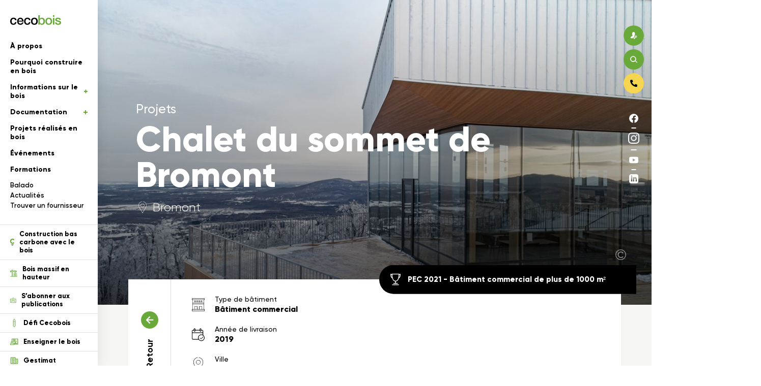

--- FILE ---
content_type: text/html; charset=UTF-8
request_url: https://cecobois.com/projets/chalet-du-sommet-bromont/
body_size: 32378
content:


<!DOCTYPE html>
<html lang="fr" class="not-mobile">
<head>
<script type="text/javascript">window.gdprAppliesGlobally=false;(function(){(function(e,r){var t=document.createElement("link");t.rel="preconnect";t.as="script";var n=document.createElement("link");n.rel="dns-prefetch";n.as="script";var i=document.createElement("link");i.rel="preload";i.as="script";var o=document.createElement("script");o.id="spcloader";o.type="text/javascript";o["async"]=true;o.charset="utf-8";var a="https://sdk.privacy-center.org/"+e+"/loader.js?target_type=notice&target="+r;if(window.didomiConfig&&window.didomiConfig.user){var c=window.didomiConfig.user;var d=c.country;var s=c.region;if(d){a=a+"&country="+d;if(s){a=a+"&region="+s}}}t.href="https://sdk.privacy-center.org/";n.href="https://sdk.privacy-center.org/";i.href=a;o.src=a;var l=document.getElementsByTagName("script")[0];l.parentNode.insertBefore(t,l);l.parentNode.insertBefore(n,l);l.parentNode.insertBefore(i,l);l.parentNode.insertBefore(o,l)})("f66f43ac-3665-479a-8e39-e339be871245","XGJMGmTN")})();</script>

	<meta charset="UTF-8">
	<meta name="viewport" content="width=device-width, initial-scale=1, maximum-scale=1, user-scalable=no" />
	<link rel="apple-touch-icon" sizes="180x180" href="/favicons/apple-touch-icon.png">
			<link rel="icon" type="image/png" sizes="32x32" href="/favicons/favicon-32x32.png">
			<link rel="icon" type="image/png" sizes="16x16" href="/favicons/favicon-16x16.png">
			<link rel="manifest" href="/favicons/site.webmanifest">
			<link rel="mask-icon" href="/favicons/safari-pinned-tab.svg" color="#5bbad5">
			<meta name="msapplication-TileColor" content="#da532c">
			<meta name="theme-color" content="#ffffff">
    	    <title>Chalet du sommet de Bromont</title>
	    <meta name="description" content="" />
	    <meta property="og:title" content="Chalet du sommet de Bromont" />
	    <meta property="og:type" content="website" />
	    <meta property="og:url" content="https://cecobois.com/projets/chalet-du-sommet-bromont/" />
	    <meta property="og:site_name" content="Cecobois"/>
	    <meta property="og:description" content=""/>
	        <meta name='robots' content='max-image-preview:large' />
	<style>img:is([sizes="auto" i], [sizes^="auto," i]) { contain-intrinsic-size: 3000px 1500px }</style>
	<link rel='dns-prefetch' href='//cdn.jsdelivr.net' />
<link rel='dns-prefetch' href='//cdnjs.cloudflare.com' />
<link rel='dns-prefetch' href='//www.google.com' />
<style id='classic-theme-styles-inline-css' type='text/css'>
/*! This file is auto-generated */
.wp-block-button__link{color:#fff;background-color:#32373c;border-radius:9999px;box-shadow:none;text-decoration:none;padding:calc(.667em + 2px) calc(1.333em + 2px);font-size:1.125em}.wp-block-file__button{background:#32373c;color:#fff;text-decoration:none}
</style>
<style id='global-styles-inline-css' type='text/css'>
:root{--wp--preset--aspect-ratio--square: 1;--wp--preset--aspect-ratio--4-3: 4/3;--wp--preset--aspect-ratio--3-4: 3/4;--wp--preset--aspect-ratio--3-2: 3/2;--wp--preset--aspect-ratio--2-3: 2/3;--wp--preset--aspect-ratio--16-9: 16/9;--wp--preset--aspect-ratio--9-16: 9/16;--wp--preset--color--black: #000000;--wp--preset--color--cyan-bluish-gray: #abb8c3;--wp--preset--color--white: #ffffff;--wp--preset--color--pale-pink: #f78da7;--wp--preset--color--vivid-red: #cf2e2e;--wp--preset--color--luminous-vivid-orange: #ff6900;--wp--preset--color--luminous-vivid-amber: #fcb900;--wp--preset--color--light-green-cyan: #7bdcb5;--wp--preset--color--vivid-green-cyan: #00d084;--wp--preset--color--pale-cyan-blue: #8ed1fc;--wp--preset--color--vivid-cyan-blue: #0693e3;--wp--preset--color--vivid-purple: #9b51e0;--wp--preset--gradient--vivid-cyan-blue-to-vivid-purple: linear-gradient(135deg,rgba(6,147,227,1) 0%,rgb(155,81,224) 100%);--wp--preset--gradient--light-green-cyan-to-vivid-green-cyan: linear-gradient(135deg,rgb(122,220,180) 0%,rgb(0,208,130) 100%);--wp--preset--gradient--luminous-vivid-amber-to-luminous-vivid-orange: linear-gradient(135deg,rgba(252,185,0,1) 0%,rgba(255,105,0,1) 100%);--wp--preset--gradient--luminous-vivid-orange-to-vivid-red: linear-gradient(135deg,rgba(255,105,0,1) 0%,rgb(207,46,46) 100%);--wp--preset--gradient--very-light-gray-to-cyan-bluish-gray: linear-gradient(135deg,rgb(238,238,238) 0%,rgb(169,184,195) 100%);--wp--preset--gradient--cool-to-warm-spectrum: linear-gradient(135deg,rgb(74,234,220) 0%,rgb(151,120,209) 20%,rgb(207,42,186) 40%,rgb(238,44,130) 60%,rgb(251,105,98) 80%,rgb(254,248,76) 100%);--wp--preset--gradient--blush-light-purple: linear-gradient(135deg,rgb(255,206,236) 0%,rgb(152,150,240) 100%);--wp--preset--gradient--blush-bordeaux: linear-gradient(135deg,rgb(254,205,165) 0%,rgb(254,45,45) 50%,rgb(107,0,62) 100%);--wp--preset--gradient--luminous-dusk: linear-gradient(135deg,rgb(255,203,112) 0%,rgb(199,81,192) 50%,rgb(65,88,208) 100%);--wp--preset--gradient--pale-ocean: linear-gradient(135deg,rgb(255,245,203) 0%,rgb(182,227,212) 50%,rgb(51,167,181) 100%);--wp--preset--gradient--electric-grass: linear-gradient(135deg,rgb(202,248,128) 0%,rgb(113,206,126) 100%);--wp--preset--gradient--midnight: linear-gradient(135deg,rgb(2,3,129) 0%,rgb(40,116,252) 100%);--wp--preset--font-size--small: 13px;--wp--preset--font-size--medium: 20px;--wp--preset--font-size--large: 36px;--wp--preset--font-size--x-large: 42px;--wp--preset--spacing--20: 0.44rem;--wp--preset--spacing--30: 0.67rem;--wp--preset--spacing--40: 1rem;--wp--preset--spacing--50: 1.5rem;--wp--preset--spacing--60: 2.25rem;--wp--preset--spacing--70: 3.38rem;--wp--preset--spacing--80: 5.06rem;--wp--preset--shadow--natural: 6px 6px 9px rgba(0, 0, 0, 0.2);--wp--preset--shadow--deep: 12px 12px 50px rgba(0, 0, 0, 0.4);--wp--preset--shadow--sharp: 6px 6px 0px rgba(0, 0, 0, 0.2);--wp--preset--shadow--outlined: 6px 6px 0px -3px rgba(255, 255, 255, 1), 6px 6px rgba(0, 0, 0, 1);--wp--preset--shadow--crisp: 6px 6px 0px rgba(0, 0, 0, 1);}:where(.is-layout-flex){gap: 0.5em;}:where(.is-layout-grid){gap: 0.5em;}body .is-layout-flex{display: flex;}.is-layout-flex{flex-wrap: wrap;align-items: center;}.is-layout-flex > :is(*, div){margin: 0;}body .is-layout-grid{display: grid;}.is-layout-grid > :is(*, div){margin: 0;}:where(.wp-block-columns.is-layout-flex){gap: 2em;}:where(.wp-block-columns.is-layout-grid){gap: 2em;}:where(.wp-block-post-template.is-layout-flex){gap: 1.25em;}:where(.wp-block-post-template.is-layout-grid){gap: 1.25em;}.has-black-color{color: var(--wp--preset--color--black) !important;}.has-cyan-bluish-gray-color{color: var(--wp--preset--color--cyan-bluish-gray) !important;}.has-white-color{color: var(--wp--preset--color--white) !important;}.has-pale-pink-color{color: var(--wp--preset--color--pale-pink) !important;}.has-vivid-red-color{color: var(--wp--preset--color--vivid-red) !important;}.has-luminous-vivid-orange-color{color: var(--wp--preset--color--luminous-vivid-orange) !important;}.has-luminous-vivid-amber-color{color: var(--wp--preset--color--luminous-vivid-amber) !important;}.has-light-green-cyan-color{color: var(--wp--preset--color--light-green-cyan) !important;}.has-vivid-green-cyan-color{color: var(--wp--preset--color--vivid-green-cyan) !important;}.has-pale-cyan-blue-color{color: var(--wp--preset--color--pale-cyan-blue) !important;}.has-vivid-cyan-blue-color{color: var(--wp--preset--color--vivid-cyan-blue) !important;}.has-vivid-purple-color{color: var(--wp--preset--color--vivid-purple) !important;}.has-black-background-color{background-color: var(--wp--preset--color--black) !important;}.has-cyan-bluish-gray-background-color{background-color: var(--wp--preset--color--cyan-bluish-gray) !important;}.has-white-background-color{background-color: var(--wp--preset--color--white) !important;}.has-pale-pink-background-color{background-color: var(--wp--preset--color--pale-pink) !important;}.has-vivid-red-background-color{background-color: var(--wp--preset--color--vivid-red) !important;}.has-luminous-vivid-orange-background-color{background-color: var(--wp--preset--color--luminous-vivid-orange) !important;}.has-luminous-vivid-amber-background-color{background-color: var(--wp--preset--color--luminous-vivid-amber) !important;}.has-light-green-cyan-background-color{background-color: var(--wp--preset--color--light-green-cyan) !important;}.has-vivid-green-cyan-background-color{background-color: var(--wp--preset--color--vivid-green-cyan) !important;}.has-pale-cyan-blue-background-color{background-color: var(--wp--preset--color--pale-cyan-blue) !important;}.has-vivid-cyan-blue-background-color{background-color: var(--wp--preset--color--vivid-cyan-blue) !important;}.has-vivid-purple-background-color{background-color: var(--wp--preset--color--vivid-purple) !important;}.has-black-border-color{border-color: var(--wp--preset--color--black) !important;}.has-cyan-bluish-gray-border-color{border-color: var(--wp--preset--color--cyan-bluish-gray) !important;}.has-white-border-color{border-color: var(--wp--preset--color--white) !important;}.has-pale-pink-border-color{border-color: var(--wp--preset--color--pale-pink) !important;}.has-vivid-red-border-color{border-color: var(--wp--preset--color--vivid-red) !important;}.has-luminous-vivid-orange-border-color{border-color: var(--wp--preset--color--luminous-vivid-orange) !important;}.has-luminous-vivid-amber-border-color{border-color: var(--wp--preset--color--luminous-vivid-amber) !important;}.has-light-green-cyan-border-color{border-color: var(--wp--preset--color--light-green-cyan) !important;}.has-vivid-green-cyan-border-color{border-color: var(--wp--preset--color--vivid-green-cyan) !important;}.has-pale-cyan-blue-border-color{border-color: var(--wp--preset--color--pale-cyan-blue) !important;}.has-vivid-cyan-blue-border-color{border-color: var(--wp--preset--color--vivid-cyan-blue) !important;}.has-vivid-purple-border-color{border-color: var(--wp--preset--color--vivid-purple) !important;}.has-vivid-cyan-blue-to-vivid-purple-gradient-background{background: var(--wp--preset--gradient--vivid-cyan-blue-to-vivid-purple) !important;}.has-light-green-cyan-to-vivid-green-cyan-gradient-background{background: var(--wp--preset--gradient--light-green-cyan-to-vivid-green-cyan) !important;}.has-luminous-vivid-amber-to-luminous-vivid-orange-gradient-background{background: var(--wp--preset--gradient--luminous-vivid-amber-to-luminous-vivid-orange) !important;}.has-luminous-vivid-orange-to-vivid-red-gradient-background{background: var(--wp--preset--gradient--luminous-vivid-orange-to-vivid-red) !important;}.has-very-light-gray-to-cyan-bluish-gray-gradient-background{background: var(--wp--preset--gradient--very-light-gray-to-cyan-bluish-gray) !important;}.has-cool-to-warm-spectrum-gradient-background{background: var(--wp--preset--gradient--cool-to-warm-spectrum) !important;}.has-blush-light-purple-gradient-background{background: var(--wp--preset--gradient--blush-light-purple) !important;}.has-blush-bordeaux-gradient-background{background: var(--wp--preset--gradient--blush-bordeaux) !important;}.has-luminous-dusk-gradient-background{background: var(--wp--preset--gradient--luminous-dusk) !important;}.has-pale-ocean-gradient-background{background: var(--wp--preset--gradient--pale-ocean) !important;}.has-electric-grass-gradient-background{background: var(--wp--preset--gradient--electric-grass) !important;}.has-midnight-gradient-background{background: var(--wp--preset--gradient--midnight) !important;}.has-small-font-size{font-size: var(--wp--preset--font-size--small) !important;}.has-medium-font-size{font-size: var(--wp--preset--font-size--medium) !important;}.has-large-font-size{font-size: var(--wp--preset--font-size--large) !important;}.has-x-large-font-size{font-size: var(--wp--preset--font-size--x-large) !important;}
:where(.wp-block-post-template.is-layout-flex){gap: 1.25em;}:where(.wp-block-post-template.is-layout-grid){gap: 1.25em;}
:where(.wp-block-columns.is-layout-flex){gap: 2em;}:where(.wp-block-columns.is-layout-grid){gap: 2em;}
:root :where(.wp-block-pullquote){font-size: 1.5em;line-height: 1.6;}
</style>
<link rel='stylesheet' id='select2-css' href='https://cdnjs.cloudflare.com/ajax/libs/select2/4.0.10/css/select2.min.css?ver=6.8.1' type='text/css' media='all' />
<link rel='stylesheet' id='tiny-slider-css' href='https://cdnjs.cloudflare.com/ajax/libs/tiny-slider/2.9.2/tiny-slider.css?ver=6.8.1' type='text/css' media='all' />
<link rel='stylesheet' id='swiper-css' href='https://cdn.jsdelivr.net/npm/swiper@11/swiper-bundle.min.css?ver=6.8.1' type='text/css' media='all' />
<link rel='stylesheet' id='application-css' href='https://cecobois.com/wp-content/themes/cecobois/assets/css/application.css?ver=1767969474' type='text/css' media='all' />
<link rel="https://api.w.org/" href="https://cecobois.com/wp-json/" /><link rel='shortlink' href='https://cecobois.com/?p=22334' />
<link rel="alternate" title="oEmbed (JSON)" type="application/json+oembed" href="https://cecobois.com/wp-json/oembed/1.0/embed?url=https%3A%2F%2Fcecobois.com%2Fprojets%2Fchalet-du-sommet-bromont%2F" />
<link rel="alternate" title="oEmbed (XML)" type="text/xml+oembed" href="https://cecobois.com/wp-json/oembed/1.0/embed?url=https%3A%2F%2Fcecobois.com%2Fprojets%2Fchalet-du-sommet-bromont%2F&#038;format=xml" />
    
	<!-- Google tag (gtag.js) -->
	<script async src="https://www.googletagmanager.com/gtag/js?id=G-2MG603CMG6"></script>
	<script>
	window.dataLayer = window.dataLayer || [];
	function gtag(){dataLayer.push(arguments);}
	gtag('js', new Date());

	gtag('config', 'G-2MG603CMG6');
	</script>

</head>
<body class="wp-singular projets-template-default single single-projets postid-22334 wp-theme-cecobois">

<div id="loading">

</div>

<noscript>
	    <style type="text/css">
	        #menu, header, main, footer{display:none;}
	    </style>
	    <div class="noscriptmsg">
	    	<div class="content">
	    		<svg xmlns="http://www.w3.org/2000/svg" xmlns:xlink="http://www.w3.org/1999/xlink" width="199" height="199" viewBox="0 0 199 199">
				  <defs>
				    <filter x="0" y="0" width="199" height="199" filterUnits="userSpaceOnUse">
				      <feOffset dx="1" dy="5" input="SourceAlpha"/>
				      <feGaussianBlur stdDeviation="3" result="blur"/>
				      <feFlood flood-opacity="0.161"/>
				      <feComposite operator="in" in2="blur"/>
				      <feComposite in="SourceGraphic"/>
				    </filter>
				  </defs>
				  <g transform="translate(516 13743)">
				    <g transform="matrix(1, 0, 0, 1, -516, -13743)" filter="url(#Ellipse_322)">
				      <circle cx="90.5" cy="90.5" r="90.5" transform="translate(8 4)" fill="#fff"/>
				    </g>
				    <g transform="translate(-509.411 -13717.768) rotate(-8)">
				      <path d="M131.066,17.053a81.236,81.236,0,1,0,30.878,73.938Z" fill="#d9eeea"/>
				      <path d="M67.835,73.1c-2.923.853-7.735,2.314-7.735,2.984s9.44,2.984,15.165.792S78.31,75.11,78.31,75.11Z" transform="translate(-23.497 -28.579)" fill="#fff"/>
				      <path d="M139.2,46.282a19.882,19.882,0,0,0-7.613,4.385V47.927H131.4c.487-1.157.974-2.193,1.4-3.228,1.157-2.619,2.071-4.629,2.741-6.517.853-2.436,3.106-6.578,8.527-7a7.57,7.57,0,0,1,5.786,1.584,5.6,5.6,0,0,1,1.827,4.141C151.864,39.765,150.4,43.054,139.2,46.282Z" transform="translate(-51.372 -12.176)" fill="#fff"/>
				      <path d="M80.619,55.93c-1.218,0-2.375-.061-3.593-.122-3.654-.244-7.552-.731-10.841-2.375a14.846,14.846,0,0,1-7.918-15.47c1.035-5.725,5.664-10.9,12-13.4a29.087,29.087,0,0,1,19.307-.244,18.385,18.385,0,0,1,7.978,4.69,14.394,14.394,0,0,1,3.472,8.648,32.1,32.1,0,0,1-.974,9.014,10.733,10.733,0,0,1-2.253,5.177c-2.314,2.436-6.09,2.741-9.562,2.862A20.606,20.606,0,0,1,80.619,55.93Z" transform="translate(-22.699 -8.912)" fill="#ffdf66"/>
				      <path d="M39.268,198.407c-8.161,0-12.851-4.568-14.678-14.191-1.584-8.527,2.68-15.652,10.9-18.149l1.705-.426a9.02,9.02,0,0,1,1.157-.183c4.629-.67,8.648.183,11.633,2.5,3.289,2.619,5.3,6.821,5.908,12.607h0c.974,9.379-4.02,16.261-12.729,17.6C41.826,198.285,40.547,198.407,39.268,198.407Z" transform="translate(-9.486 -64.6)" fill="#ee5c61"/>
				      <g transform="translate(34.582 2.486)">
				        <path d="M122.63,17.979a8.1,8.1,0,0,0-4.2-1.888c-.061-2.314,0-4.751.122-6.212a1.96,1.96,0,0,0,1.218-2.071,1.964,1.964,0,0,0-3.9.487,2.063,2.063,0,0,0,.974,1.462,50.8,50.8,0,0,0-.122,6.151,7.37,7.37,0,0,0-1.157.061,11.333,11.333,0,0,0-2.923.609,63.868,63.868,0,0,0-3.228-8.709,2.292,2.292,0,0,0,.548-1.766,2.3,2.3,0,1,0-4.568.548,2.352,2.352,0,0,0,2.558,2.01,74,74,0,0,1,3.106,8.648,12.093,12.093,0,0,0-5.542,6.821c-.548,1.644-1.4,3.472-2.375,5.725a14.839,14.839,0,0,0-.061-1.644,17.307,17.307,0,0,0-3.532-9.866,18.923,18.923,0,0,0-8.161-5.36,26.715,26.715,0,0,0-19.794.3A20.891,20.891,0,0,0,59.229,28.576a17.624,17.624,0,0,0,5.42,15.652,45.415,45.415,0,0,1-7.126,2.314.921.921,0,0,0-.731.67.906.906,0,0,0,.426.914c1.462.731,4.69,1.218,8.466,1.218a44.832,44.832,0,0,0,8.892-.853c1.279.183,2.558.3,3.837.426q1.827.183,3.654.183a19.418,19.418,0,0,0,7.918-1.4c3.532-.122,7.43-.548,9.806-3.289a8.993,8.993,0,0,0,1.644-3.106c1.705-2.071,5.177-5.6,9.806-6.943,9.806-2.8,13.886-6.151,13.764-11.024A7.7,7.7,0,0,0,122.63,17.979ZM60.873,47.456c1.644-.548,3.593-1.279,5.238-1.949a12.13,12.13,0,0,0,1.157.731,24.107,24.107,0,0,0,2.862,1.279A41.988,41.988,0,0,1,60.873,47.456Zm37.639-4.081a8.538,8.538,0,0,1-5.481,2.5,18.332,18.332,0,0,0,3.9-5.238,16.894,16.894,0,0,0,2.253-7.857,13.777,13.777,0,0,0-7.491-11.755,18.943,18.943,0,0,0-14.008-1.1,12.313,12.313,0,0,0-5.847,3.289,9.531,9.531,0,0,0-2.314,7.491,12.081,12.081,0,0,0,3.289,7,12.363,12.363,0,0,0,10.9,4.2c4.324-.731,7.735-4.446,7.8-8.466a7.987,7.987,0,0,0-11.815-7.187,5.5,5.5,0,0,0-2.741,3.167,3.694,3.694,0,0,0,1.462,4.2,3.159,3.159,0,0,0,2.68.122,2.588,2.588,0,0,0,1.523-1.766.849.849,0,1,0-1.644-.426.922.922,0,0,1-.548.609,1.284,1.284,0,0,1-1.157-.061,2.021,2.021,0,0,1-.731-2.253,3.986,3.986,0,0,1,1.949-2.132,6.674,6.674,0,0,1,6.334.122,6.454,6.454,0,0,1,3.045,5.542c-.061,3.228-2.923,6.273-6.395,6.882a10.754,10.754,0,0,1-9.379-3.654,11.283,11.283,0,0,1-2.862-6.09,7.98,7.98,0,0,1,1.888-6.151,10.588,10.588,0,0,1,5.055-2.8,17.114,17.114,0,0,1,12.729.974,12.079,12.079,0,0,1,6.578,10.293A15.08,15.08,0,0,1,95.406,39.9a14.83,14.83,0,0,1-4.2,5.3,7.327,7.327,0,0,1-1.644.974.553.553,0,0,0-.426.183c-3.228,1.4-7.065,1.34-10.6,1.035-3.593-.3-7.309-.792-10.415-2.5-5.238-2.923-8.283-9.623-7.248-15.9A19.313,19.313,0,0,1,72.2,14.994a22.764,22.764,0,0,1,9.318-1.888,26.9,26.9,0,0,1,9.2,1.644,16.948,16.948,0,0,1,7.43,4.811,15.115,15.115,0,0,1,3.167,8.892,38.384,38.384,0,0,1-.974,9.866A10.13,10.13,0,0,1,98.512,43.376Zm12.242-10.6a21.159,21.159,0,0,0-8.527,5.238c.183-1.035.365-2.071.548-2.984.609-1.4,1.157-2.619,1.705-3.776,1.157-2.619,2.071-4.629,2.741-6.517.853-2.436,3.106-6.578,8.527-7a7.57,7.57,0,0,1,5.786,1.584,5.6,5.6,0,0,1,1.827,4.141C123.361,26.262,121.9,29.551,110.754,32.778Z" transform="translate(-56.781 -4.081)" fill="#313132"/>
				        <path d="M155.946,31.1c-.609.061-.609.67-.487,1.462s.487,1.34.853,1.279c.548-.061.609-.67.487-1.462S156.312,31.1,155.946,31.1Z" transform="translate(-95.335 -14.644)" fill="#313132"/>
				        <path d="M149.146,31.8c-.609.061-.609.67-.487,1.462s.487,1.34.853,1.279c.548-.061.609-.67.487-1.462S149.573,31.8,149.146,31.8Z" transform="translate(-92.676 -14.918)" fill="#313132"/>
				      </g>
				      <path d="M38.08,112.275a11.222,11.222,0,0,1-.853,3.106,11.886,11.886,0,0,1-1.705,2.8,10.225,10.225,0,0,1-2.436,2.132,6.965,6.965,0,0,1-2.862.974,13.579,13.579,0,0,1-5.786-.609,12.2,12.2,0,0,1-4.324-2.741,13.824,13.824,0,0,1-2.923-4.385,20.842,20.842,0,0,1-1.584-5.36,25.776,25.776,0,0,1-.244-5.725,22.488,22.488,0,0,1,1.035-5.42,13.836,13.836,0,0,1,1.523-3.35,17.18,17.18,0,0,1,2.193-2.8,13.269,13.269,0,0,1,2.558-2.01,7.833,7.833,0,0,1,2.619-1.035c.731-.122,1.584-.183,2.436-.244a6.944,6.944,0,0,1,2.436.487,7.565,7.565,0,0,1,2.5,1.949,14.78,14.78,0,0,1,2.5,4.141l.244.487,6.151-1.705-.183-.609a14.1,14.1,0,0,0-2.436-4.629,15.323,15.323,0,0,0-3.9-3.532,14.872,14.872,0,0,0-4.872-1.949,11.409,11.409,0,0,0-5.36.183,18.987,18.987,0,0,0-7.674,3.837,20.108,20.108,0,0,0-4.872,6.09,23.867,23.867,0,0,0-2.314,7.491,27.756,27.756,0,0,0,2.314,15.409,21.629,21.629,0,0,0,4.263,6.212,17.947,17.947,0,0,0,6.151,4.02,14.447,14.447,0,0,0,5.847,1.035c.609,0,1.279-.061,1.888-.122a17.7,17.7,0,0,0,5.055-1.34,18.941,18.941,0,0,0,4.2-2.68,19.063,19.063,0,0,0,3.106-3.593,14.045,14.045,0,0,0,1.766-4.2l.122-.548-6.334-2.68Z" transform="translate(-3.791 -32.064)" fill="#313132"/>
				      <path d="M86.244,123.53a13.571,13.571,0,0,0,6.639-2.68,15.537,15.537,0,0,0,4.2-5.116A20.059,20.059,0,0,0,99.1,109.1a29.348,29.348,0,0,0,0-7.309,28.146,28.146,0,0,0-2.132-7.978,22.6,22.6,0,0,0-4.081-6.639,15.649,15.649,0,0,0-5.664-4.2,10.381,10.381,0,0,0-6.943-.426A14.46,14.46,0,0,0,74,85.83a19.531,19.531,0,0,0-4.263,5.664,25.322,25.322,0,0,0-2.314,7.065,28.572,28.572,0,0,0-.3,7.552,25.813,25.813,0,0,0,1.705,7.187,18.661,18.661,0,0,0,3.715,5.969,14.594,14.594,0,0,0,5.847,3.715,14.921,14.921,0,0,0,5.055.792A23.787,23.787,0,0,0,86.244,123.53Zm2.253-6.395a7.529,7.529,0,0,1-4.324,1.462,8.46,8.46,0,0,1-4.69-.974,10.96,10.96,0,0,1-3.532-3.167,18.25,18.25,0,0,1-2.375-4.751,25.125,25.125,0,0,1-1.035-5.664,22.938,22.938,0,0,1,.3-5.786,17.2,17.2,0,0,1,1.644-5.177,12.22,12.22,0,0,1,3.106-3.9A9.272,9.272,0,0,1,82.1,87.17a6.73,6.73,0,0,1,4.507.853,11.832,11.832,0,0,1,3.654,3.532,19.842,19.842,0,0,1,2.5,5.238,25.627,25.627,0,0,1,1.1,6.03,19.616,19.616,0,0,1-.426,5.664,16.634,16.634,0,0,1-1.827,5.055A10.477,10.477,0,0,1,88.5,117.135Z" transform="translate(-26.193 -32.113)" fill="#313132"/>
				      <path d="M190.133,169.563a19.313,19.313,0,0,0-3.106-6.578,14.131,14.131,0,0,0-5.36-4.446,14.947,14.947,0,0,0-7.735-1.279,13.337,13.337,0,0,0-6.76,2.253,16.721,16.721,0,0,0-4.629,5.055,23.774,23.774,0,0,0-2.619,6.882,32.682,32.682,0,0,0-.731,7.735,34.53,34.53,0,0,0,1.279,8.648,25.615,25.615,0,0,0,3.35,7.369A15.346,15.346,0,0,0,169,200.137a8.956,8.956,0,0,0,3.532,1.157,10.069,10.069,0,0,0,3.289-.122,13.156,13.156,0,0,0,6.456-2.984,19.626,19.626,0,0,0,4.751-5.664,28.235,28.235,0,0,0,2.923-7.248,32.222,32.222,0,0,0,1.035-7.978A27.422,27.422,0,0,0,190.133,169.563Zm-5.42,14.678a19.261,19.261,0,0,1-2.132,5.116,13.177,13.177,0,0,1-3.35,3.715,8.474,8.474,0,0,1-4.568,1.644,6,6,0,0,1-4.324-1.279,11.426,11.426,0,0,1-3.228-3.9A19.905,19.905,0,0,1,165.163,184a26.8,26.8,0,0,1-.548-6.212,22.485,22.485,0,0,1,.914-5.725,19.319,19.319,0,0,1,2.253-4.933,11.93,11.93,0,0,1,3.35-3.411,7.128,7.128,0,0,1,4.324-1.157c.3,0,.67.061.974.061a7.782,7.782,0,0,1,3.532,1.34,10.431,10.431,0,0,1,3.167,3.532,17.776,17.776,0,0,1,1.888,5.055,30.7,30.7,0,0,1,.548,5.847A27.666,27.666,0,0,1,184.713,184.241Z" transform="translate(-62.235 -61.458)" fill="#313132"/>
				      <path d="M125.683,124.98v.426l5.116-.061c1.1,0,2.132,0,3.228.061h.914c.792,0,1.523-.061,2.253-.122l.365-.061.122-5.3h-.426c-1.1,0-2.193,0-3.228.061l-2.741.122c0-2.01,0-4.02-.061-6.09-.061-2.193-.061-4.385-.122-6.578.061-2.314.122-4.385.183-6.151s.183-3.532.3-5.238c.122-1.766.244-3.593.3-5.481.061-1.949.183-4.263.244-6.943V83.2h-5.481v.426c-.061,1.644-.122,3.045-.183,4.324s-.122,2.436-.183,3.593c-.061,1.1-.122,2.193-.244,3.228-.061,1.035-.122,2.132-.183,3.228s-.122,2.314-.183,3.593-.122,2.741-.122,4.324c0,1.218-.061,2.619-.061,4.141v4.811c0,1.644,0,3.411.061,5.116C125.561,121.631,125.561,123.336,125.683,124.98Z" transform="translate(-49.065 -32.528)" fill="#313132"/>
				      <path d="M200.136,106.022a22.144,22.144,0,0,1-2.923-.183c-.914-.122-1.827-.183-2.741-.244a21.149,21.149,0,0,1-.792,2.923,13.125,13.125,0,0,1-1.462,2.923,10.182,10.182,0,0,1-2.193,2.375,7.244,7.244,0,0,1-2.923,1.4,6.138,6.138,0,0,1-4.446-.365,9.559,9.559,0,0,1-3.472-2.8,17.277,17.277,0,0,1-2.558-4.385,30.857,30.857,0,0,1-1.705-5.055,22.573,22.573,0,0,1-.548-3.045l.426-.122c1.827-.426,3.654-.914,5.6-1.34s3.9-.914,5.786-1.34c1.888-.487,3.776-.974,5.664-1.584a46.333,46.333,0,0,0,5.36-1.949,19.07,19.07,0,0,0-1.462-5.6,14.98,14.98,0,0,0-3.167-4.872,12.133,12.133,0,0,0-4.872-2.984,11.419,11.419,0,0,0-6.578-.061,17.878,17.878,0,0,0-7.552,3.654,14.52,14.52,0,0,0-4.141,5.847,18.327,18.327,0,0,0-1.34,7.126,33.125,33.125,0,0,0,.974,7.674A35.176,35.176,0,0,0,172,111.747a19.576,19.576,0,0,0,4.324,5.6A13.608,13.608,0,0,0,181.8,120.4a12.839,12.839,0,0,0,6.273.061c.426-.122.853-.244,1.34-.426a10.019,10.019,0,0,1,1.218-.426,11.96,11.96,0,0,0,3.289-2.01,16.131,16.131,0,0,0,2.923-3.167,24.165,24.165,0,0,0,2.253-3.9,13.821,13.821,0,0,0,1.157-4.324C200.2,106.083,200.136,106.083,200.136,106.022ZM175.957,88.177a11.415,11.415,0,0,1,6.151-3.837,6.213,6.213,0,0,1,2.984-.061,6.925,6.925,0,0,1,2.436,1.157,6.62,6.62,0,0,1,1.644,2.01,6.477,6.477,0,0,1,.731,2.619c-.792.3-1.584.609-2.375.853-.853.244-1.827.548-3.045.853s-2.619.67-4.324,1.035c-1.705.426-3.776.853-6.212,1.462A9.409,9.409,0,0,1,175.957,88.177Z" transform="translate(-65.72 -30.988)" fill="#313132"/>
				      <path d="M128.585,193.2c-.061-2.923-.183-5.969-.426-8.953s-.548-5.969-1.035-8.77a43.586,43.586,0,0,0-1.888-7.735,18.061,18.061,0,0,0-3.167-5.786,7.857,7.857,0,0,0-4.933-2.8,6.278,6.278,0,0,0-3.289.548,12.6,12.6,0,0,0-2.923,1.888,17.862,17.862,0,0,0-2.314,2.5c-.183.244-.3.426-.487.67l-.365-1.279a11.479,11.479,0,0,0-1.34-2.741,9.259,9.259,0,0,0-1.766-1.949,4.311,4.311,0,0,0-2.071-.974,7.829,7.829,0,0,0-4.141.3,9.467,9.467,0,0,0-3.228,2.071,14.278,14.278,0,0,0-2.375,3.228c0,.061-.061.122-.061.183l.244-5.542L86.5,158.3l2.132,45.252,6.395-1.157-.061-.609q-.183-2.923-.365-6.943c-.122-2.619-.183-5.42-.244-8.222,0-2.862.061-5.664.183-8.466a44.213,44.213,0,0,1,.914-7.491,18.129,18.129,0,0,1,1.888-5.42,3.706,3.706,0,0,1,2.8-2.132,2.949,2.949,0,0,1,2.01.3,3.184,3.184,0,0,1,1.279,1.4,8.139,8.139,0,0,1,.67,2.253,20.858,20.858,0,0,1,.244,2.68c0,.914,0,1.766-.061,2.619s-.122,1.523-.183,2.01l-.061.609,4.811,1.218.183-.67a31.038,31.038,0,0,1,1.827-5.664,14.9,14.9,0,0,1,2.071-3.472,7.555,7.555,0,0,1,1.827-1.705,3.176,3.176,0,0,1,1.157-.426,3.457,3.457,0,0,1,2.5,1.949,20.241,20.241,0,0,1,2.253,6.639,76.916,76.916,0,0,1,1.218,11.815c.183,4.811.122,10.6-.244,17.236l-.061.792,7-.609v-.609C128.707,198.86,128.646,196.119,128.585,193.2Z" transform="translate(-33.818 -61.643)" fill="#313132"/>
				      <path d="M223.448,147.129a4.294,4.294,0,0,0-1.279-1.644,3.917,3.917,0,0,0-2.132-.792,3.835,3.835,0,0,0-2.375.548,4.709,4.709,0,0,0-1.523,1.584,4.886,4.886,0,0,0-.67,2.071,4.06,4.06,0,0,0,.244,2.132,3.743,3.743,0,0,0,3.715,2.375h.061a4.407,4.407,0,0,0,2.436-.67,4.092,4.092,0,0,0,2.01-3.654A6.1,6.1,0,0,0,223.448,147.129Z" transform="translate(-84.221 -56.564)" fill="#313132"/>
				      <path d="M215,200.024l6.09.365L222,166.162l-5.238-1.462Z" transform="translate(-84.056 -64.391)" fill="#313132"/>
				      <path d="M149.271,106.072l.122,2.071c0,1.766.061,3.472.122,5.116l.365,9.684c.061,1.584.061,3.228.122,4.933v.487l10.354-.792c.731-.061,1.523-.061,2.375-.122h.426l-.365-5.36-.914.061c-.792.061-1.584.122-2.375.122-1.279.061-2.619.183-4.02.3,0-1.34-.061-2.8-.122-4.385-.061-1.766-.122-3.411-.183-4.994s-.122-2.923-.122-4.141c-.061-1.218-.061-1.949-.122-2.314q-.183-3.015-.548-5.847c-.244-1.888-.426-3.837-.67-5.786,0-.244-.061-.853-.183-1.766s-.244-1.827-.365-2.8-.244-1.827-.3-2.619c-.183-1.218-.183-1.523-.67-1.523l-2.375.122c-.548.061-1.035.061-1.523.122s-1.1.122-1.1.67c.365,3.045.731,6.151,1.157,9.379C148.784,99.738,149.088,102.905,149.271,106.072Z" transform="translate(-57.549 -33.779)" fill="#313132"/>
				      <g transform="translate(16.011 97.568)">
				        <path d="M60.159,176.522c-.67-6.151-2.741-10.658-6.334-13.4-3.167-2.5-7.491-3.411-12.424-2.68a8.624,8.624,0,0,0-1.218.244l-1.827.487c-8.831,2.68-13.46,10.232-11.694,19.246,1.949,10.232,6.943,15.1,15.713,15.1a34.134,34.134,0,0,0,4.2-.3C55.834,193.819,61.194,186.51,60.159,176.522ZM46.272,193.514c-7,1.035-15.409.426-18.028-13.4-1.462-7.735,2.253-14.312,9.44-16.931l-.792,1.705,6.7,2.01,1.4-3.045-3.776-1.644c.122,0,.244-.061.365-.061a25.771,25.771,0,0,1,2.923-.244,13.108,13.108,0,0,1,8.222,2.558c3.167,2.436,5.055,6.578,5.664,12.242C59.367,185.718,54.616,192.3,46.272,193.514Z" transform="translate(-26.289 -160.199)" fill="#313132"/>
				        <path d="M50.591,171.983l.426,2.132a6.371,6.371,0,0,0-1.4-.792,7.647,7.647,0,0,0-6.7.3,8.459,8.459,0,0,0-2.253,1.888,9.28,9.28,0,0,0-1.462,2.5,23.631,23.631,0,0,0-.853,2.741,21.128,21.128,0,0,0-.365,2.741,15.645,15.645,0,0,0,.061,2.436c.122.853.244,1.705.426,2.558a16.267,16.267,0,0,0,.792,2.436,8.1,8.1,0,0,0,1.218,2.132,6.246,6.246,0,0,0,1.705,1.644,6.467,6.467,0,0,0,3.35,1.035H45.6a8.468,8.468,0,0,0,1.644-.183,6.746,6.746,0,0,0,2.253-.914,8.367,8.367,0,0,0,1.705-1.584,9.053,9.053,0,0,0,1.218-1.888,13.742,13.742,0,0,0,.792-2.01l.731,4.994,3.472-.67-2.8-21.682Zm.183,11.511a10.158,10.158,0,0,1-.122,1.888,11.829,11.829,0,0,1-.426,2.01,17.214,17.214,0,0,1-.67,1.888,6.725,6.725,0,0,1-.914,1.584,4.489,4.489,0,0,1-1.035,1.1,2.9,2.9,0,0,1-1.1.487,3.776,3.776,0,0,1-1.644-.122,3.615,3.615,0,0,1-1.462-1.035,7.394,7.394,0,0,1-1.218-2.193,15.265,15.265,0,0,1-.792-3.532,18.92,18.92,0,0,1,0-3.715,8.929,8.929,0,0,1,.853-3.045,6.914,6.914,0,0,1,1.584-2.071,4.079,4.079,0,0,1,2.253-.853h.365a3.091,3.091,0,0,1,2.68,1.34,7.267,7.267,0,0,1,1.035,2.375A11.627,11.627,0,0,1,50.774,183.494Z" transform="translate(-30.852 -164.734)" fill="#313132"/>
				      </g>
				      <path d="M54.036,222.2c-.67.061-1.34.061-2.01.061H51.6a73.4,73.4,0,0,0,95.193,3.776v-2.132A71.644,71.644,0,0,1,54.036,222.2Z" transform="translate(-20.173 -86.871)" fill="#313132"/>
				      <g transform="translate(99.518 9.927)">
				        <path d="M197.08,35.546A74.329,74.329,0,0,0,163.4,16.3v1.766A71.578,71.578,0,0,1,196.958,37.86C197.019,37.068,197.019,36.277,197.08,35.546Z" transform="translate(-163.4 -16.3)" fill="#313132"/>
				        <path d="M244.424,134.9A72.087,72.087,0,0,1,233.4,172.3v3.045a73.238,73.238,0,0,0,12.729-39.71C245.581,135.387,244.972,135.144,244.424,134.9Z" transform="translate(-190.767 -62.668)" fill="#313132"/>
				      </g>
				      <path d="M245.687,101.938,214.809,28a85.416,85.416,0,0,0-.609,9.745A80.946,80.946,0,0,0,245.687,101.938Z" transform="translate(-83.743 -10.947)" fill="#c0d3d1"/>
				    </g>
				  </g>
				</svg>
	    		<p>You need to enable your Javascript to see this website.</p>
		    </div>
		</div>
	</noscript><div id="cookieWarning">
    <div class="noscriptmsg">
    	<div class="content">
    		<svg xmlns="http://www.w3.org/2000/svg" xmlns:xlink="http://www.w3.org/1999/xlink" width="199" height="199" viewBox="0 0 199 199">
			  <defs>
			    <filter x="0" y="0" width="199" height="199" filterUnits="userSpaceOnUse">
			      <feOffset dx="1" dy="5" input="SourceAlpha"/>
			      <feGaussianBlur stdDeviation="3" result="blur"/>
			      <feFlood flood-opacity="0.161"/>
			      <feComposite operator="in" in2="blur"/>
			      <feComposite in="SourceGraphic"/>
			    </filter>
			  </defs>
			  <g transform="translate(516 13743)">
			    <g transform="matrix(1, 0, 0, 1, -516, -13743)" filter="url(#Ellipse_322)">
			      <circle cx="90.5" cy="90.5" r="90.5" transform="translate(8 4)" fill="#fff"/>
			    </g>
			    <g transform="translate(-509.411 -13717.768) rotate(-8)">
			      <path d="M131.066,17.053a81.236,81.236,0,1,0,30.878,73.938Z" fill="#d9eeea"/>
			      <path d="M67.835,73.1c-2.923.853-7.735,2.314-7.735,2.984s9.44,2.984,15.165.792S78.31,75.11,78.31,75.11Z" transform="translate(-23.497 -28.579)" fill="#fff"/>
			      <path d="M139.2,46.282a19.882,19.882,0,0,0-7.613,4.385V47.927H131.4c.487-1.157.974-2.193,1.4-3.228,1.157-2.619,2.071-4.629,2.741-6.517.853-2.436,3.106-6.578,8.527-7a7.57,7.57,0,0,1,5.786,1.584,5.6,5.6,0,0,1,1.827,4.141C151.864,39.765,150.4,43.054,139.2,46.282Z" transform="translate(-51.372 -12.176)" fill="#fff"/>
			      <path d="M80.619,55.93c-1.218,0-2.375-.061-3.593-.122-3.654-.244-7.552-.731-10.841-2.375a14.846,14.846,0,0,1-7.918-15.47c1.035-5.725,5.664-10.9,12-13.4a29.087,29.087,0,0,1,19.307-.244,18.385,18.385,0,0,1,7.978,4.69,14.394,14.394,0,0,1,3.472,8.648,32.1,32.1,0,0,1-.974,9.014,10.733,10.733,0,0,1-2.253,5.177c-2.314,2.436-6.09,2.741-9.562,2.862A20.606,20.606,0,0,1,80.619,55.93Z" transform="translate(-22.699 -8.912)" fill="#ffdf66"/>
			      <path d="M39.268,198.407c-8.161,0-12.851-4.568-14.678-14.191-1.584-8.527,2.68-15.652,10.9-18.149l1.705-.426a9.02,9.02,0,0,1,1.157-.183c4.629-.67,8.648.183,11.633,2.5,3.289,2.619,5.3,6.821,5.908,12.607h0c.974,9.379-4.02,16.261-12.729,17.6C41.826,198.285,40.547,198.407,39.268,198.407Z" transform="translate(-9.486 -64.6)" fill="#ee5c61"/>
			      <g transform="translate(34.582 2.486)">
			        <path d="M122.63,17.979a8.1,8.1,0,0,0-4.2-1.888c-.061-2.314,0-4.751.122-6.212a1.96,1.96,0,0,0,1.218-2.071,1.964,1.964,0,0,0-3.9.487,2.063,2.063,0,0,0,.974,1.462,50.8,50.8,0,0,0-.122,6.151,7.37,7.37,0,0,0-1.157.061,11.333,11.333,0,0,0-2.923.609,63.868,63.868,0,0,0-3.228-8.709,2.292,2.292,0,0,0,.548-1.766,2.3,2.3,0,1,0-4.568.548,2.352,2.352,0,0,0,2.558,2.01,74,74,0,0,1,3.106,8.648,12.093,12.093,0,0,0-5.542,6.821c-.548,1.644-1.4,3.472-2.375,5.725a14.839,14.839,0,0,0-.061-1.644,17.307,17.307,0,0,0-3.532-9.866,18.923,18.923,0,0,0-8.161-5.36,26.715,26.715,0,0,0-19.794.3A20.891,20.891,0,0,0,59.229,28.576a17.624,17.624,0,0,0,5.42,15.652,45.415,45.415,0,0,1-7.126,2.314.921.921,0,0,0-.731.67.906.906,0,0,0,.426.914c1.462.731,4.69,1.218,8.466,1.218a44.832,44.832,0,0,0,8.892-.853c1.279.183,2.558.3,3.837.426q1.827.183,3.654.183a19.418,19.418,0,0,0,7.918-1.4c3.532-.122,7.43-.548,9.806-3.289a8.993,8.993,0,0,0,1.644-3.106c1.705-2.071,5.177-5.6,9.806-6.943,9.806-2.8,13.886-6.151,13.764-11.024A7.7,7.7,0,0,0,122.63,17.979ZM60.873,47.456c1.644-.548,3.593-1.279,5.238-1.949a12.13,12.13,0,0,0,1.157.731,24.107,24.107,0,0,0,2.862,1.279A41.988,41.988,0,0,1,60.873,47.456Zm37.639-4.081a8.538,8.538,0,0,1-5.481,2.5,18.332,18.332,0,0,0,3.9-5.238,16.894,16.894,0,0,0,2.253-7.857,13.777,13.777,0,0,0-7.491-11.755,18.943,18.943,0,0,0-14.008-1.1,12.313,12.313,0,0,0-5.847,3.289,9.531,9.531,0,0,0-2.314,7.491,12.081,12.081,0,0,0,3.289,7,12.363,12.363,0,0,0,10.9,4.2c4.324-.731,7.735-4.446,7.8-8.466a7.987,7.987,0,0,0-11.815-7.187,5.5,5.5,0,0,0-2.741,3.167,3.694,3.694,0,0,0,1.462,4.2,3.159,3.159,0,0,0,2.68.122,2.588,2.588,0,0,0,1.523-1.766.849.849,0,1,0-1.644-.426.922.922,0,0,1-.548.609,1.284,1.284,0,0,1-1.157-.061,2.021,2.021,0,0,1-.731-2.253,3.986,3.986,0,0,1,1.949-2.132,6.674,6.674,0,0,1,6.334.122,6.454,6.454,0,0,1,3.045,5.542c-.061,3.228-2.923,6.273-6.395,6.882a10.754,10.754,0,0,1-9.379-3.654,11.283,11.283,0,0,1-2.862-6.09,7.98,7.98,0,0,1,1.888-6.151,10.588,10.588,0,0,1,5.055-2.8,17.114,17.114,0,0,1,12.729.974,12.079,12.079,0,0,1,6.578,10.293A15.08,15.08,0,0,1,95.406,39.9a14.83,14.83,0,0,1-4.2,5.3,7.327,7.327,0,0,1-1.644.974.553.553,0,0,0-.426.183c-3.228,1.4-7.065,1.34-10.6,1.035-3.593-.3-7.309-.792-10.415-2.5-5.238-2.923-8.283-9.623-7.248-15.9A19.313,19.313,0,0,1,72.2,14.994a22.764,22.764,0,0,1,9.318-1.888,26.9,26.9,0,0,1,9.2,1.644,16.948,16.948,0,0,1,7.43,4.811,15.115,15.115,0,0,1,3.167,8.892,38.384,38.384,0,0,1-.974,9.866A10.13,10.13,0,0,1,98.512,43.376Zm12.242-10.6a21.159,21.159,0,0,0-8.527,5.238c.183-1.035.365-2.071.548-2.984.609-1.4,1.157-2.619,1.705-3.776,1.157-2.619,2.071-4.629,2.741-6.517.853-2.436,3.106-6.578,8.527-7a7.57,7.57,0,0,1,5.786,1.584,5.6,5.6,0,0,1,1.827,4.141C123.361,26.262,121.9,29.551,110.754,32.778Z" transform="translate(-56.781 -4.081)" fill="#313132"/>
			        <path d="M155.946,31.1c-.609.061-.609.67-.487,1.462s.487,1.34.853,1.279c.548-.061.609-.67.487-1.462S156.312,31.1,155.946,31.1Z" transform="translate(-95.335 -14.644)" fill="#313132"/>
			        <path d="M149.146,31.8c-.609.061-.609.67-.487,1.462s.487,1.34.853,1.279c.548-.061.609-.67.487-1.462S149.573,31.8,149.146,31.8Z" transform="translate(-92.676 -14.918)" fill="#313132"/>
			      </g>
			      <path d="M38.08,112.275a11.222,11.222,0,0,1-.853,3.106,11.886,11.886,0,0,1-1.705,2.8,10.225,10.225,0,0,1-2.436,2.132,6.965,6.965,0,0,1-2.862.974,13.579,13.579,0,0,1-5.786-.609,12.2,12.2,0,0,1-4.324-2.741,13.824,13.824,0,0,1-2.923-4.385,20.842,20.842,0,0,1-1.584-5.36,25.776,25.776,0,0,1-.244-5.725,22.488,22.488,0,0,1,1.035-5.42,13.836,13.836,0,0,1,1.523-3.35,17.18,17.18,0,0,1,2.193-2.8,13.269,13.269,0,0,1,2.558-2.01,7.833,7.833,0,0,1,2.619-1.035c.731-.122,1.584-.183,2.436-.244a6.944,6.944,0,0,1,2.436.487,7.565,7.565,0,0,1,2.5,1.949,14.78,14.78,0,0,1,2.5,4.141l.244.487,6.151-1.705-.183-.609a14.1,14.1,0,0,0-2.436-4.629,15.323,15.323,0,0,0-3.9-3.532,14.872,14.872,0,0,0-4.872-1.949,11.409,11.409,0,0,0-5.36.183,18.987,18.987,0,0,0-7.674,3.837,20.108,20.108,0,0,0-4.872,6.09,23.867,23.867,0,0,0-2.314,7.491,27.756,27.756,0,0,0,2.314,15.409,21.629,21.629,0,0,0,4.263,6.212,17.947,17.947,0,0,0,6.151,4.02,14.447,14.447,0,0,0,5.847,1.035c.609,0,1.279-.061,1.888-.122a17.7,17.7,0,0,0,5.055-1.34,18.941,18.941,0,0,0,4.2-2.68,19.063,19.063,0,0,0,3.106-3.593,14.045,14.045,0,0,0,1.766-4.2l.122-.548-6.334-2.68Z" transform="translate(-3.791 -32.064)" fill="#313132"/>
			      <path d="M86.244,123.53a13.571,13.571,0,0,0,6.639-2.68,15.537,15.537,0,0,0,4.2-5.116A20.059,20.059,0,0,0,99.1,109.1a29.348,29.348,0,0,0,0-7.309,28.146,28.146,0,0,0-2.132-7.978,22.6,22.6,0,0,0-4.081-6.639,15.649,15.649,0,0,0-5.664-4.2,10.381,10.381,0,0,0-6.943-.426A14.46,14.46,0,0,0,74,85.83a19.531,19.531,0,0,0-4.263,5.664,25.322,25.322,0,0,0-2.314,7.065,28.572,28.572,0,0,0-.3,7.552,25.813,25.813,0,0,0,1.705,7.187,18.661,18.661,0,0,0,3.715,5.969,14.594,14.594,0,0,0,5.847,3.715,14.921,14.921,0,0,0,5.055.792A23.787,23.787,0,0,0,86.244,123.53Zm2.253-6.395a7.529,7.529,0,0,1-4.324,1.462,8.46,8.46,0,0,1-4.69-.974,10.96,10.96,0,0,1-3.532-3.167,18.25,18.25,0,0,1-2.375-4.751,25.125,25.125,0,0,1-1.035-5.664,22.938,22.938,0,0,1,.3-5.786,17.2,17.2,0,0,1,1.644-5.177,12.22,12.22,0,0,1,3.106-3.9A9.272,9.272,0,0,1,82.1,87.17a6.73,6.73,0,0,1,4.507.853,11.832,11.832,0,0,1,3.654,3.532,19.842,19.842,0,0,1,2.5,5.238,25.627,25.627,0,0,1,1.1,6.03,19.616,19.616,0,0,1-.426,5.664,16.634,16.634,0,0,1-1.827,5.055A10.477,10.477,0,0,1,88.5,117.135Z" transform="translate(-26.193 -32.113)" fill="#313132"/>
			      <path d="M190.133,169.563a19.313,19.313,0,0,0-3.106-6.578,14.131,14.131,0,0,0-5.36-4.446,14.947,14.947,0,0,0-7.735-1.279,13.337,13.337,0,0,0-6.76,2.253,16.721,16.721,0,0,0-4.629,5.055,23.774,23.774,0,0,0-2.619,6.882,32.682,32.682,0,0,0-.731,7.735,34.53,34.53,0,0,0,1.279,8.648,25.615,25.615,0,0,0,3.35,7.369A15.346,15.346,0,0,0,169,200.137a8.956,8.956,0,0,0,3.532,1.157,10.069,10.069,0,0,0,3.289-.122,13.156,13.156,0,0,0,6.456-2.984,19.626,19.626,0,0,0,4.751-5.664,28.235,28.235,0,0,0,2.923-7.248,32.222,32.222,0,0,0,1.035-7.978A27.422,27.422,0,0,0,190.133,169.563Zm-5.42,14.678a19.261,19.261,0,0,1-2.132,5.116,13.177,13.177,0,0,1-3.35,3.715,8.474,8.474,0,0,1-4.568,1.644,6,6,0,0,1-4.324-1.279,11.426,11.426,0,0,1-3.228-3.9A19.905,19.905,0,0,1,165.163,184a26.8,26.8,0,0,1-.548-6.212,22.485,22.485,0,0,1,.914-5.725,19.319,19.319,0,0,1,2.253-4.933,11.93,11.93,0,0,1,3.35-3.411,7.128,7.128,0,0,1,4.324-1.157c.3,0,.67.061.974.061a7.782,7.782,0,0,1,3.532,1.34,10.431,10.431,0,0,1,3.167,3.532,17.776,17.776,0,0,1,1.888,5.055,30.7,30.7,0,0,1,.548,5.847A27.666,27.666,0,0,1,184.713,184.241Z" transform="translate(-62.235 -61.458)" fill="#313132"/>
			      <path d="M125.683,124.98v.426l5.116-.061c1.1,0,2.132,0,3.228.061h.914c.792,0,1.523-.061,2.253-.122l.365-.061.122-5.3h-.426c-1.1,0-2.193,0-3.228.061l-2.741.122c0-2.01,0-4.02-.061-6.09-.061-2.193-.061-4.385-.122-6.578.061-2.314.122-4.385.183-6.151s.183-3.532.3-5.238c.122-1.766.244-3.593.3-5.481.061-1.949.183-4.263.244-6.943V83.2h-5.481v.426c-.061,1.644-.122,3.045-.183,4.324s-.122,2.436-.183,3.593c-.061,1.1-.122,2.193-.244,3.228-.061,1.035-.122,2.132-.183,3.228s-.122,2.314-.183,3.593-.122,2.741-.122,4.324c0,1.218-.061,2.619-.061,4.141v4.811c0,1.644,0,3.411.061,5.116C125.561,121.631,125.561,123.336,125.683,124.98Z" transform="translate(-49.065 -32.528)" fill="#313132"/>
			      <path d="M200.136,106.022a22.144,22.144,0,0,1-2.923-.183c-.914-.122-1.827-.183-2.741-.244a21.149,21.149,0,0,1-.792,2.923,13.125,13.125,0,0,1-1.462,2.923,10.182,10.182,0,0,1-2.193,2.375,7.244,7.244,0,0,1-2.923,1.4,6.138,6.138,0,0,1-4.446-.365,9.559,9.559,0,0,1-3.472-2.8,17.277,17.277,0,0,1-2.558-4.385,30.857,30.857,0,0,1-1.705-5.055,22.573,22.573,0,0,1-.548-3.045l.426-.122c1.827-.426,3.654-.914,5.6-1.34s3.9-.914,5.786-1.34c1.888-.487,3.776-.974,5.664-1.584a46.333,46.333,0,0,0,5.36-1.949,19.07,19.07,0,0,0-1.462-5.6,14.98,14.98,0,0,0-3.167-4.872,12.133,12.133,0,0,0-4.872-2.984,11.419,11.419,0,0,0-6.578-.061,17.878,17.878,0,0,0-7.552,3.654,14.52,14.52,0,0,0-4.141,5.847,18.327,18.327,0,0,0-1.34,7.126,33.125,33.125,0,0,0,.974,7.674A35.176,35.176,0,0,0,172,111.747a19.576,19.576,0,0,0,4.324,5.6A13.608,13.608,0,0,0,181.8,120.4a12.839,12.839,0,0,0,6.273.061c.426-.122.853-.244,1.34-.426a10.019,10.019,0,0,1,1.218-.426,11.96,11.96,0,0,0,3.289-2.01,16.131,16.131,0,0,0,2.923-3.167,24.165,24.165,0,0,0,2.253-3.9,13.821,13.821,0,0,0,1.157-4.324C200.2,106.083,200.136,106.083,200.136,106.022ZM175.957,88.177a11.415,11.415,0,0,1,6.151-3.837,6.213,6.213,0,0,1,2.984-.061,6.925,6.925,0,0,1,2.436,1.157,6.62,6.62,0,0,1,1.644,2.01,6.477,6.477,0,0,1,.731,2.619c-.792.3-1.584.609-2.375.853-.853.244-1.827.548-3.045.853s-2.619.67-4.324,1.035c-1.705.426-3.776.853-6.212,1.462A9.409,9.409,0,0,1,175.957,88.177Z" transform="translate(-65.72 -30.988)" fill="#313132"/>
			      <path d="M128.585,193.2c-.061-2.923-.183-5.969-.426-8.953s-.548-5.969-1.035-8.77a43.586,43.586,0,0,0-1.888-7.735,18.061,18.061,0,0,0-3.167-5.786,7.857,7.857,0,0,0-4.933-2.8,6.278,6.278,0,0,0-3.289.548,12.6,12.6,0,0,0-2.923,1.888,17.862,17.862,0,0,0-2.314,2.5c-.183.244-.3.426-.487.67l-.365-1.279a11.479,11.479,0,0,0-1.34-2.741,9.259,9.259,0,0,0-1.766-1.949,4.311,4.311,0,0,0-2.071-.974,7.829,7.829,0,0,0-4.141.3,9.467,9.467,0,0,0-3.228,2.071,14.278,14.278,0,0,0-2.375,3.228c0,.061-.061.122-.061.183l.244-5.542L86.5,158.3l2.132,45.252,6.395-1.157-.061-.609q-.183-2.923-.365-6.943c-.122-2.619-.183-5.42-.244-8.222,0-2.862.061-5.664.183-8.466a44.213,44.213,0,0,1,.914-7.491,18.129,18.129,0,0,1,1.888-5.42,3.706,3.706,0,0,1,2.8-2.132,2.949,2.949,0,0,1,2.01.3,3.184,3.184,0,0,1,1.279,1.4,8.139,8.139,0,0,1,.67,2.253,20.858,20.858,0,0,1,.244,2.68c0,.914,0,1.766-.061,2.619s-.122,1.523-.183,2.01l-.061.609,4.811,1.218.183-.67a31.038,31.038,0,0,1,1.827-5.664,14.9,14.9,0,0,1,2.071-3.472,7.555,7.555,0,0,1,1.827-1.705,3.176,3.176,0,0,1,1.157-.426,3.457,3.457,0,0,1,2.5,1.949,20.241,20.241,0,0,1,2.253,6.639,76.916,76.916,0,0,1,1.218,11.815c.183,4.811.122,10.6-.244,17.236l-.061.792,7-.609v-.609C128.707,198.86,128.646,196.119,128.585,193.2Z" transform="translate(-33.818 -61.643)" fill="#313132"/>
			      <path d="M223.448,147.129a4.294,4.294,0,0,0-1.279-1.644,3.917,3.917,0,0,0-2.132-.792,3.835,3.835,0,0,0-2.375.548,4.709,4.709,0,0,0-1.523,1.584,4.886,4.886,0,0,0-.67,2.071,4.06,4.06,0,0,0,.244,2.132,3.743,3.743,0,0,0,3.715,2.375h.061a4.407,4.407,0,0,0,2.436-.67,4.092,4.092,0,0,0,2.01-3.654A6.1,6.1,0,0,0,223.448,147.129Z" transform="translate(-84.221 -56.564)" fill="#313132"/>
			      <path d="M215,200.024l6.09.365L222,166.162l-5.238-1.462Z" transform="translate(-84.056 -64.391)" fill="#313132"/>
			      <path d="M149.271,106.072l.122,2.071c0,1.766.061,3.472.122,5.116l.365,9.684c.061,1.584.061,3.228.122,4.933v.487l10.354-.792c.731-.061,1.523-.061,2.375-.122h.426l-.365-5.36-.914.061c-.792.061-1.584.122-2.375.122-1.279.061-2.619.183-4.02.3,0-1.34-.061-2.8-.122-4.385-.061-1.766-.122-3.411-.183-4.994s-.122-2.923-.122-4.141c-.061-1.218-.061-1.949-.122-2.314q-.183-3.015-.548-5.847c-.244-1.888-.426-3.837-.67-5.786,0-.244-.061-.853-.183-1.766s-.244-1.827-.365-2.8-.244-1.827-.3-2.619c-.183-1.218-.183-1.523-.67-1.523l-2.375.122c-.548.061-1.035.061-1.523.122s-1.1.122-1.1.67c.365,3.045.731,6.151,1.157,9.379C148.784,99.738,149.088,102.905,149.271,106.072Z" transform="translate(-57.549 -33.779)" fill="#313132"/>
			      <g transform="translate(16.011 97.568)">
			        <path d="M60.159,176.522c-.67-6.151-2.741-10.658-6.334-13.4-3.167-2.5-7.491-3.411-12.424-2.68a8.624,8.624,0,0,0-1.218.244l-1.827.487c-8.831,2.68-13.46,10.232-11.694,19.246,1.949,10.232,6.943,15.1,15.713,15.1a34.134,34.134,0,0,0,4.2-.3C55.834,193.819,61.194,186.51,60.159,176.522ZM46.272,193.514c-7,1.035-15.409.426-18.028-13.4-1.462-7.735,2.253-14.312,9.44-16.931l-.792,1.705,6.7,2.01,1.4-3.045-3.776-1.644c.122,0,.244-.061.365-.061a25.771,25.771,0,0,1,2.923-.244,13.108,13.108,0,0,1,8.222,2.558c3.167,2.436,5.055,6.578,5.664,12.242C59.367,185.718,54.616,192.3,46.272,193.514Z" transform="translate(-26.289 -160.199)" fill="#313132"/>
			        <path d="M50.591,171.983l.426,2.132a6.371,6.371,0,0,0-1.4-.792,7.647,7.647,0,0,0-6.7.3,8.459,8.459,0,0,0-2.253,1.888,9.28,9.28,0,0,0-1.462,2.5,23.631,23.631,0,0,0-.853,2.741,21.128,21.128,0,0,0-.365,2.741,15.645,15.645,0,0,0,.061,2.436c.122.853.244,1.705.426,2.558a16.267,16.267,0,0,0,.792,2.436,8.1,8.1,0,0,0,1.218,2.132,6.246,6.246,0,0,0,1.705,1.644,6.467,6.467,0,0,0,3.35,1.035H45.6a8.468,8.468,0,0,0,1.644-.183,6.746,6.746,0,0,0,2.253-.914,8.367,8.367,0,0,0,1.705-1.584,9.053,9.053,0,0,0,1.218-1.888,13.742,13.742,0,0,0,.792-2.01l.731,4.994,3.472-.67-2.8-21.682Zm.183,11.511a10.158,10.158,0,0,1-.122,1.888,11.829,11.829,0,0,1-.426,2.01,17.214,17.214,0,0,1-.67,1.888,6.725,6.725,0,0,1-.914,1.584,4.489,4.489,0,0,1-1.035,1.1,2.9,2.9,0,0,1-1.1.487,3.776,3.776,0,0,1-1.644-.122,3.615,3.615,0,0,1-1.462-1.035,7.394,7.394,0,0,1-1.218-2.193,15.265,15.265,0,0,1-.792-3.532,18.92,18.92,0,0,1,0-3.715,8.929,8.929,0,0,1,.853-3.045,6.914,6.914,0,0,1,1.584-2.071,4.079,4.079,0,0,1,2.253-.853h.365a3.091,3.091,0,0,1,2.68,1.34,7.267,7.267,0,0,1,1.035,2.375A11.627,11.627,0,0,1,50.774,183.494Z" transform="translate(-30.852 -164.734)" fill="#313132"/>
			      </g>
			      <path d="M54.036,222.2c-.67.061-1.34.061-2.01.061H51.6a73.4,73.4,0,0,0,95.193,3.776v-2.132A71.644,71.644,0,0,1,54.036,222.2Z" transform="translate(-20.173 -86.871)" fill="#313132"/>
			      <g transform="translate(99.518 9.927)">
			        <path d="M197.08,35.546A74.329,74.329,0,0,0,163.4,16.3v1.766A71.578,71.578,0,0,1,196.958,37.86C197.019,37.068,197.019,36.277,197.08,35.546Z" transform="translate(-163.4 -16.3)" fill="#313132"/>
			        <path d="M244.424,134.9A72.087,72.087,0,0,1,233.4,172.3v3.045a73.238,73.238,0,0,0,12.729-39.71C245.581,135.387,244.972,135.144,244.424,134.9Z" transform="translate(-190.767 -62.668)" fill="#313132"/>
			      </g>
			      <path d="M245.687,101.938,214.809,28a85.416,85.416,0,0,0-.609,9.745A80.946,80.946,0,0,0,245.687,101.938Z" transform="translate(-83.743 -10.947)" fill="#c0d3d1"/>
			    </g>
			  </g>
			</svg>
    		<p>You need to enable your cookies to buy on this website.</p>
    	</div>
    </div>
</div>
<div class="popup-recherche">
	<p class="title">Recherche</p>
	<a href="#" class="btn-close"><svg xmlns="http://www.w3.org/2000/svg" width="13.5" height="13.5" viewBox="0 0 13.5 13.5"><path d="M13.5,4.9V8.5h-5v5H4.9v-5H0V4.9H4.9V0H8.5V4.9Z"/></svg></a>
	
	<section class="popup-recherche__content">
		<form class="search" method="get" action="https://cecobois.com" role="search">
			<svg xmlns="http://www.w3.org/2000/svg" width="21.283" height="20.372" viewBox="0 0 21.283 20.372"><path d="M19.61-79.6,14.8-84.422a8.186,8.186,0,0,0,1.018-7.809,8.183,8.183,0,0,0-6.04-5.052A8.184,8.184,0,0,0,2.268-94.9a8.186,8.186,0,0,0-2.2,5.777,8.185,8.185,0,0,0,2.467,5.669,8.182,8.182,0,0,0,5.727,2.328h.272a8.17,8.17,0,0,0,5.567-2.45l4.744,4.747a.545.545,0,0,0,.768,0,.543.543,0,0,0,0-.768ZM8.493-82.217a7.1,7.1,0,0,1-6.269-3.331,7.1,7.1,0,0,1-.249-7.095,7.1,7.1,0,0,1,6.019-3.763h.248a7.1,7.1,0,0,1,6.082,3.483,7.1,7.1,0,0,1,.124,7.009,7.1,7.1,0,0,1-5.955,3.7Z" transform="translate(0.687 98.219)" fill="#fff" stroke="#fff" stroke-width="1.5"/></svg>			<input class="search-input" type="search" name="s" placeholder="Recherche par mot clé" />
		</form>
	</section>
	<div class="bg"></div>
</div>
<div id="controls">
			<a href="/connexion" class="btn-login"><span class="txt">Connexion</span><span class="icn"><svg xmlns="http://www.w3.org/2000/svg" width="22.285" height="24.869" viewBox="0 0 22.285 24.869"><path d="M7.35-77.048a1.234,1.234,0,0,1-.877-.362,1.236,1.236,0,0,1-.364-.876v-1.776a2.149,2.149,0,0,1,.782-1.669,33.747,33.747,0,0,1,6.077-3.9.081.081,0,0,0,.046-.075v-1.979a4.813,4.813,0,0,1-.576-1.548c-.309-.1-.586-.6-.847-1.523-.239-.844-.254-1.393,0-1.675h0a.551.551,0,0,1,.381-.193,4.268,4.268,0,0,1-.127-.508,4.559,4.559,0,0,1,0-2.063,4.493,4.493,0,0,1,1.21-2.124,5.78,5.78,0,0,1,1.1-.934,4.413,4.413,0,0,1,1.086-.556A3.647,3.647,0,0,1,16.232-99a4.1,4.1,0,0,1,2.489.527,3.211,3.211,0,0,1,1.2,1.094,1.52,1.52,0,0,1,.9.578c.574.729.721,1.962.439,3.664a4.266,4.266,0,0,1-.127.508.549.549,0,0,1,.381.193c.234.282.231.83,0,1.675-.254.924-.54,1.423-.85,1.523h0a4.761,4.761,0,0,1-.573,1.522v1.522a5.51,5.51,0,0,0-.876,4.553L15.978-78.4a2.74,2.74,0,0,0-.738,1.349Zm19.934-8.577h0a3.777,3.777,0,0,1,1.058,3.3,3.778,3.778,0,0,1-2.074,2.773,3.779,3.779,0,0,1-3.462-.08l-1.093,1.093.472.472a.981.981,0,0,1,.325.7.976.976,0,0,1-.287.721.984.984,0,0,1-.721.284.98.98,0,0,1-.7-.328l-.472-.472-.857.857.472.472a.984.984,0,0,1,0,1.389.984.984,0,0,1-1.389,0l-.469-.47-.7-.7-.135-.14a.982.982,0,0,1,0-1.388l4.034-4.034h0a3.78,3.78,0,0,1-.042-3.439A3.775,3.775,0,0,1,24-86.662a3.776,3.776,0,0,1,3.278,1.039Zm-1.591,1.579a1.522,1.522,0,0,0-1.655-.318,1.523,1.523,0,0,0-.934,1.4,1.522,1.522,0,0,0,.934,1.4,1.522,1.522,0,0,0,1.655-.318,1.52,1.52,0,0,0,.456-1.085,1.524,1.524,0,0,0-.456-1.086Z" transform="translate(-6.109 99.023)"/></svg></span></a>
		<a href="#" class="btn-search search-form-opener"><svg xmlns="http://www.w3.org/2000/svg" width="21.283" height="20.372" viewBox="0 0 21.283 20.372"><path d="M19.61-79.6,14.8-84.422a8.186,8.186,0,0,0,1.018-7.809,8.183,8.183,0,0,0-6.04-5.052A8.184,8.184,0,0,0,2.268-94.9a8.186,8.186,0,0,0-2.2,5.777,8.185,8.185,0,0,0,2.467,5.669,8.182,8.182,0,0,0,5.727,2.328h.272a8.17,8.17,0,0,0,5.567-2.45l4.744,4.747a.545.545,0,0,0,.768,0,.543.543,0,0,0,0-.768ZM8.493-82.217a7.1,7.1,0,0,1-6.269-3.331,7.1,7.1,0,0,1-.249-7.095,7.1,7.1,0,0,1,6.019-3.763h.248a7.1,7.1,0,0,1,6.082,3.483,7.1,7.1,0,0,1,.124,7.009,7.1,7.1,0,0,1-5.955,3.7Z" transform="translate(0.687 98.219)" fill="#fff" stroke="#fff" stroke-width="1.5"/></svg></a>
	<a href="/nous-joindre" class="btn-phone"><svg xmlns="http://www.w3.org/2000/svg" width="80.273" height="80.266" viewBox="0 0 80.273 80.266"><path d="M33.363,38.762l7.254-7.445a3.627,3.627,0,0,0,.707-4.125l-7.016-15.18a3.645,3.645,0,0,0-3.863-2.106l-16.84,2.359a3.651,3.651,0,0,0-3.125,3.016C4.093,51.5,48.5,95.906,84.722,89.515a3.643,3.643,0,0,0,3.016-3.121L90.1,69.554a3.642,3.642,0,0,0-2.105-3.863L72.808,58.675a3.634,3.634,0,0,0-4.125.707l-7.445,7.254a3.622,3.622,0,0,1-3.953.781c-9.617-3.867-20.836-15.082-24.7-24.7a3.618,3.618,0,0,1,.777-3.957Z" transform="translate(-9.862 -9.868)" fill-rule="evenodd"/></svg></a>
	<a target="_blank" href="https://www.facebook.com/cecobois" class="icn-facebook"><svg xmlns="http://www.w3.org/2000/svg" width="59.406" height="59.047" viewBox="0 0 59.406 59.047"><path d="M59.406,29.7A29.7,29.7,0,1,0,25.062,59.047V38.289H17.52V29.7h7.542V23.159c0-7.443,4.432-11.556,11.22-11.556a45.682,45.682,0,0,1,6.648.58v7.31H39.183c-3.69,0-4.838,2.292-4.838,4.641V29.7h8.238l-1.317,8.586H34.344V59.047A29.708,29.708,0,0,0,59.406,29.7Z"/></svg></a>
	<a target="_blank" href="https://www.instagram.com/cecobois/" class="icn-instagram"><svg xmlns="http://www.w3.org/2000/svg" width="20.06" height="20.06" viewBox="0 0 20.06 20.06"><g transform="translate(-4.079 -4.079)"><path d="M14.109,5.886c2.678,0,3,.01,4.053.058a5.552,5.552,0,0,1,1.862.345,3.322,3.322,0,0,1,1.9,1.9,5.551,5.551,0,0,1,.345,1.862c.048,1.058.058,1.375.058,4.053s-.01,3-.058,4.053a5.552,5.552,0,0,1-.345,1.862,3.322,3.322,0,0,1-1.9,1.9,5.552,5.552,0,0,1-1.862.345c-1.057.048-1.375.058-4.053.058s-3-.01-4.053-.058a5.551,5.551,0,0,1-1.862-.345,3.322,3.322,0,0,1-1.9-1.9,5.552,5.552,0,0,1-.345-1.862c-.048-1.058-.058-1.375-.058-4.053s.01-3,.058-4.053A5.551,5.551,0,0,1,6.29,8.194a3.322,3.322,0,0,1,1.9-1.9,5.551,5.551,0,0,1,1.862-.345c1.058-.048,1.375-.058,4.053-.058m0-1.807c-2.724,0-3.066.012-4.135.06a7.362,7.362,0,0,0-2.435.466A5.129,5.129,0,0,0,4.606,7.539a7.362,7.362,0,0,0-.466,2.435c-.049,1.07-.06,1.411-.06,4.135s.012,3.066.06,4.135a7.362,7.362,0,0,0,.466,2.435,5.129,5.129,0,0,0,2.933,2.933,7.362,7.362,0,0,0,2.435.466c1.07.049,1.411.06,4.135.06s3.066-.012,4.135-.06a7.362,7.362,0,0,0,2.435-.466,5.129,5.129,0,0,0,2.933-2.933,7.362,7.362,0,0,0,.466-2.435c.049-1.07.06-1.411.06-4.135s-.012-3.066-.06-4.135a7.362,7.362,0,0,0-.466-2.435,5.129,5.129,0,0,0-2.933-2.933,7.362,7.362,0,0,0-2.435-.466c-1.07-.049-1.411-.06-4.135-.06Z"/><path d="M131.786,126.635a5.151,5.151,0,1,0,5.151,5.151A5.151,5.151,0,0,0,131.786,126.635Zm0,8.494a3.343,3.343,0,1,1,3.343-3.343A3.343,3.343,0,0,1,131.786,135.129Z" transform="translate(-117.676 -117.676)"/><circle cx="1.204" cy="1.204" r="1.204" transform="translate(18.26 7.551)"/></g></svg></a>
	<a target="_blank" href="https://www.youtube.com/@cecobois" class="icn-twitter"><svg xmlns="http://www.w3.org/2000/svg" width="30" height="21.113" viewBox="0 0 30 21.113"><path d="M28.831,47.729c-1.083-1.287-3.082-1.812-6.9-1.812H8.07c-3.906,0-5.939.559-7.018,1.929C0,49.183,0,51.152,0,53.877V59.07c0,5.279,1.248,7.959,8.07,7.959H21.93c3.311,0,5.146-.463,6.333-1.6C29.481,64.265,30,62.363,30,59.07V53.877C30,51,29.919,49.022,28.831,47.729ZM19.26,57.191,12.966,60.48a.968.968,0,0,1-1.416-.858V53.064a.968.968,0,0,1,1.414-.859l6.294,3.268a.968.968,0,0,1,0,1.717Z" transform="translate(0 -45.917)"/></svg></a>
	<a target="_blank" href="http://www.linkedin.com/company/2806732" class="icn-linkedin"><svg xmlns="http://www.w3.org/2000/svg" width="24" height="24" viewBox="0 0 24 24"><path d="M19 0h-14c-2.761 0-5 2.239-5 5v14c0 2.761 2.239 5 5 5h14c2.762 0 5-2.239 5-5v-14c0-2.761-2.238-5-5-5zm-11 19h-3v-11h3v11zm-1.5-12.268c-.966 0-1.75-.79-1.75-1.764s.784-1.764 1.75-1.764 1.75.79 1.75 1.764-.783 1.764-1.75 1.764zm13.5 12.268h-3v-5.604c0-3.368-4-3.113-4 0v5.604h-3v-11h3v1.765c1.396-2.586 7-2.777 7 2.476v6.759z"/></svg></a>
</div>

<div id="menu">
	<div class="top">
		<a href="/" class="logo"><svg xmlns="http://www.w3.org/2000/svg" width="194.177" height="36.467" viewBox="0 0 194.177 36.467"><defs><style>.svg-logo-grey{ fill: #69a93a;}</style></defs><path class="svg-logo-grey" d="M229.06,50.054c-4.754,0-7.18,3.661-7.18,9.172,0,5.207,2.623,9.118,7.18,9.118,5.154,0,7.086-4.613,7.086-9.118,0-4.71-2.428-9.172-7.086-9.172M216.429,36.382h5.649V49.606h.1a9.3,9.3,0,0,1,7.63-4.057c8.076,0,11.988,6.212,11.988,13.775,0,6.968-3.467,13.525-11.048,13.525-3.467,0-7.185-.847-8.866-4.257h-.1v3.56h-5.35Z" transform="translate(-109.131 -36.382)"/><path class="svg-logo-grey" d="M264.272,59.406c0-4.457-2.229-9.118-7.285-9.118s-7.281,4.661-7.281,9.118c0,4.51,2.23,9.171,7.281,9.171s7.285-4.661,7.285-9.171m-20.214,0c0-7.915,4.705-13.624,12.929-13.624s12.931,5.709,12.931,13.624c0,7.966-4.708,13.676-12.931,13.676s-12.929-5.71-12.929-13.676" transform="translate(-109.816 -36.615)"/><path class="svg-logo-grey" d="M273.518,46.251h5.645v25.9h-5.645Zm0-9.869h5.645v5.407h-5.645Z" transform="translate(-110.547 -36.382)"/><path class="svg-logo-grey" d="M287.8,64.067c.3,3.3,2.772,4.51,5.793,4.51,2.131,0,5.848-.453,5.7-3.408-.149-3-4.26-3.356-8.371-4.306-4.159-.9-8.224-2.409-8.224-7.666,0-5.665,6.044-7.415,10.7-7.415,5.251,0,10.01,2.2,10.7,7.962h-5.9c-.493-2.706-2.724-3.456-5.2-3.456-1.634,0-4.656.4-4.656,2.656,0,2.8,4.161,3.209,8.32,4.16,4.112.95,8.274,2.453,8.274,7.562,0,6.163-6.143,8.416-11.442,8.416-6.439,0-11.244-2.9-11.346-9.015Z" transform="translate(-110.761 -36.615)"/><path d="M124.933,55.149c-.449-3.155-2.73-4.861-5.849-4.861-2.924,0-7.034,1.554-7.034,9.42,0,4.31,1.883,8.869,6.788,8.869,3.27,0,5.547-2.2,6.1-5.915h5.645c-1.041,6.714-5.154,10.42-11.74,10.42-8.028,0-12.435-5.758-12.435-13.375,0-7.816,4.21-13.925,12.633-13.925,5.945,0,11,3,11.543,9.367Z" transform="translate(-106.403 -36.615)"/><path d="M152.449,57.154c-.2-3.609-2.625-6.866-6.439-6.866-3.912,0-6.588,3.009-6.736,6.866Zm-13.175,3.758c0,4.057,2.178,7.665,6.886,7.665,3.271,0,5.252-1.453,6.241-4.31h5.349c-1.237,5.661-5.993,8.815-11.59,8.815-8.026,0-12.534-5.66-12.534-13.623,0-7.363,4.756-13.677,12.384-13.677,8.075,0,13.032,7.363,12.091,15.13Z" transform="translate(-107.078 -36.615)"/><path d="M179.381,55.149c-.449-3.155-2.727-4.861-5.848-4.861-2.922,0-7.035,1.554-7.035,9.42,0,4.31,1.883,8.869,6.786,8.869,3.269,0,5.55-2.2,6.1-5.915h5.645c-1.038,6.714-5.15,10.42-11.741,10.42-8.023,0-12.433-5.758-12.433-13.375,0-7.816,4.212-13.925,12.63-13.925,5.946,0,11,3,11.544,9.367Z" transform="translate(-107.753 -36.615)"/><path d="M207.966,59.406c0-4.457-2.229-9.118-7.285-9.118s-7.281,4.661-7.281,9.118c0,4.51,2.23,9.171,7.281,9.171s7.285-4.661,7.285-9.171m-20.214,0c0-7.915,4.705-13.624,12.929-13.624s12.931,5.709,12.931,13.624c0,7.966-4.708,13.676-12.931,13.676s-12.929-5.71-12.929-13.676" transform="translate(-108.42 -36.615)"/></svg></a>
		<!--<a href="/english" class="lang">EN</a>-->
	</div>
	<nav class="main-menu">
		<a href="/a-propos">À propos</a>
		<a href="/pourquoi-construire-en-bois/">Pourquoi construire en bois</a>
		<a href="#" class="has-submenu" data-submenu="infos-bois">Informations sur le bois<svg xmlns="http://www.w3.org/2000/svg" width="13.5" height="13.5" viewBox="0 0 13.5 13.5"><path d="M13.5,4.9V8.5h-5v5H4.9v-5H0V4.9H4.9V0H8.5V4.9Z"/></svg></a>
		<a href="#" class="has-submenu" data-submenu="docu">Documentation<svg xmlns="http://www.w3.org/2000/svg" width="13.5" height="13.5" viewBox="0 0 13.5 13.5"><path d="M13.5,4.9V8.5h-5v5H4.9v-5H0V4.9H4.9V0H8.5V4.9Z"/></svg></a>
		<a href="/projets-realises-en-bois">Projets réalisés en bois</a>
		<a href="/evenements">Événements</a>
		<a href="/formations">Formations</a>
	</nav>
	<a href="#" class="mobile-menu-opener"><svg xmlns="http://www.w3.org/2000/svg" width="72" height="56" viewBox="0 0 72 56"><path d="M16,22a2,2,0,0,0,0,4H84a2,2,0,0,0,0-4Zm0,26a2,2,0,0,0,0,4H84a2,2,0,0,0,0-4Zm0,26a2,2,0,0,0,0,4H84a2,2,0,0,0,0-4Z" transform="translate(-14 -22)"/></svg>Menu</a>
	<div class="bottom">
		<nav class="secondary-menu">
			<a href="/balado">Balado</a>
			<a href="/actualites">Actualités</a>
			<a href="/trouver-un-fournisseur">Trouver un fournisseur</a>
		</nav>
		<a href="https://construirebascarbone.com/passer-a-laction/decarbonner-un-batiment-a-la-fois/" class="btn-cbcb" target="_blank"><svg xmlns="http://www.w3.org/2000/svg" width="128.396" height="212.183" viewBox="0 0 128.396 212.183"><g transform="translate(-123.513 -44.657)"><path d="M251.64,65.91c-8.57-6.91-16.59-12.77-27.09-16.55-62.9-22.64-121.62,40.59-94.04,101.51,18.85,41.64,71.82,56.39,109.88,30.8,2.35-1.58,9.78-7.09,11.05-9.11.54-.87.75-.82-.12-1.55-6.84-5.82-12.93-12.28-19.31-18.59-26.58,26.57-72.71,12.8-79.3-24.49-8.05-45.6,46.81-73.28,79.3-41.26l19.64-18.75V65.91ZM236.1,213.6H150.26l42.82,43.24L236.1,213.6Z" fill="#69a93a"/><path d="M251.64,65.91v2.01L232,86.67c-32.49-32.02-87.35-4.34-79.3,41.26,6.59,37.3,52.72,51.06,79.3,24.49,6.37,6.3,12.47,12.76,19.31,18.59.87.74.66.69.12,1.55-1.27,2.02-8.7,7.53-11.05,9.11-38.06,25.59-91.03,10.84-109.88-30.8C102.93,89.95,161.65,26.72,224.54,49.36c10.5,3.78,18.52,9.65,27.09,16.55Z" fill="#69a93a"/><path d="M236.1,213.6l-43.02,43.24L150.26,213.6Z" fill="#69a93a"/></g></svg>Construction bas carbone avec le bois</a>
		<a href="/construction-en-hauteur-en-bois-massif/" class="btn-boismassif"><svg xmlns="http://www.w3.org/2000/svg" width="244.21" height="236.252" viewBox="0 0 244.21 236.252"><g transform="translate(-54.93 -52.188)"><path d="M233.8,121.58l.45,6.94,21.23,21.69c4.14,1.91,14.31-2.41,15.06,4.02.38,3.28.45,14-.04,17.14a3.7,3.7,0,0,1-4,3.15l-75.03-.38a3.663,3.663,0,0,1-2.04-3.21,111.419,111.419,0,0,1-.01-16.24c.67-7.49,10.97-2.15,15.07-4.48,1.07-.61,2.13-2.67,3.06-3.61,5.99-6.09,12.13-12.04,18.16-18.08l.45-6.94H152.23c-.32,4.87-4.46,3.79-8.11,3.81v139.2h13.59a5.927,5.927,0,0,1,2.62,2.62V280.8h12.88v-41h7.63v41h8.59V190.7h-8.59v41h-7.63v-46c0-.99,2.06-2.43,3.13-2.59,3.35-.52,13.11-.37,16.69-.05,1.37.12,4.03,1.07,4.03,2.64v13.59h20.99V185.7c0-1.57,2.67-2.52,4.03-2.64,3.58-.32,13.34-.47,16.69.05,1.07.17,3.13,1.6,3.13,2.59v13.59h20.99V185.7c0-1.57,2.67-2.52,4.03-2.64,3.58-.32,13.34-.47,16.69.05,1.07.17,3.13,1.6,3.13,2.59v17.4h-7.63V190.71h-8.59v90.1h8.59V227.9h7.63v52.91h12.4v7.63H54.93v-7.63H95.47V268.18c0-1.16,1.87-3.58,3.1-3.58h12.88l.72-.72V126.11c-1.69-1.58-4.44-.08-6.56-1.07-1.53-.71-1.16-2.4-2.26-3.46H86.89v13.59c0,1.26-2.32,2.49-3.57,2.63-2.37.28-16.76.27-18.25-.37-3.74-1.59-1.36-12.27-2.03-15.85-2.51.1-7.3.43-8.01-2.72L55.14,92l2.21-2.56c16.8-10.21,32.85-21.68,49.62-31.93,2.82-1.72,6.51-4.68,9.74-5.05,7.32-.82,16.24.51,23.73.12l139.5,36.97c1.93.55,2.72,2.33,2.97,4.19.68,5.07.45,16.58.06,21.91-.12,1.72-.82,5.94-3.12,5.94H233.82ZM136.97,60.56h-12.4L138.64,76.3l-1.66-15.74Zm15.26,28.6h95.4L145.79,61.98c-1.17-.3-.78,1.9-.71,2.63.61,6.66,2.11,13.27,2.44,19.97,2.01,1.37,4.79,1.14,4.71,4.59Zm-79.66,0h30.77c.33,0,2.21-4.98,4.97-3.85l2.42-20.94L72.58,89.16Zm62.97-3.81L118.37,65.81l-2.39,19.54Zm9.06,7.63H111.69v24.79H144.6ZM84.02,97.27H66.37l8.36,12.87c.68.17,1.03-.61,1.38-.99,2.82-3.01,5.1-8.61,7.91-11.88Zm19.56,0H98.81l4.77,7.15Zm48.65,0v7.15L157,97.51Zm37.69,0H172.27l8.35,12.88c.71.1,1-.55,1.39-1,2.87-3.33,5.08-8.38,7.91-11.88Zm32.43,0H204.7c2.83,3.5,5.04,8.55,7.91,11.88.38.45.68,1.09,1.39,1l8.35-12.88Zm32.91,0H237.61l8.36,12.87c.68.17,1.03-.61,1.38-.99,2.82-3.01,5.1-8.61,7.91-11.88Zm19.56,0h-4.77l4.77,7.15ZM100.24,113.95l-7.91-12.36-1.39-1-8.35,13.35h17.65Zm73.46,0c-2.74-3.8-5.22-9.04-8.19-12.56-.32-.38-.45-.95-1.11-.8l-8.35,13.35H173.7Zm32.43,0-8.82-13.34-8.82,13.34h17.65Zm15.27,0h17.17c-1.66-4.85-5.96-8.75-8.35-13.35-.67-.15-.79.42-1.11.8a92.933,92.933,0,0,0-7.26,10.86c-.28.58-.61.96-.45,1.7Zm50.08,0-7.91-12.36-1.39-1-8.35,13.35h17.65ZM62.56,106.8v7.15c.94-.3,5.06.74,4.78-.72a44.553,44.553,0,0,0-3.69-5.83c-.31-.39.02-.87-1.09-.6Zm16.69,14.78H70.66v8.58h8.59Zm57.24,3.81h-7.15c-.27,1.11.21.79.6,1.09,1.99,1.56,4.42,2.78,6.55,4.15v-5.24ZM119.8,146.84l13.35-8.82L119.8,129.2v17.64Zm124.97,3.82-14.96-15.22L215.2,150.66h29.57ZM136.49,163.05V145.41c-3.8,2.74-9.05,5.22-12.56,8.18-.38.32-.95.44-.8,1.11Zm126.41-4.76H197.07v8.58H262.9ZM119.8,162.1v17.16l13.36-8.81Zm16.69,16.21c-.74-.16-1.12.17-1.7.45a104.25,104.25,0,0,0-10.87,7.25c-.35.33-.96.42-.79,1.11,3.74,2.07,7.94,6.13,11.65,7.9.58.28.96.61,1.7.45V178.31Zm97.79,12.39h-8.59v8.58h8.59ZM119.8,194.52v17.64l13.36-8.59Zm143.1,12.39H197.07v8.58H262.9Zm-126.41,3.81-13.35,8.82,13.35,8.82V210.72Zm81.57,12.87H197.07v24.79h20.99Zm16.22,0h-8.59v24.79h8.59Zm28.62,0H241.91v24.79H262.9Zm-143.1,3.34v17.64l13.36-9.05Zm16.69,33.85V243.14c-3.8,2.74-9.05,5.22-12.56,8.18-.38.32-.95.44-.8,1.11Zm126.41-4.77H197.07v8.58H262.9Zm-135.95,8.58c-.83-1.15-5.83-4.77-6.91-4.77l-.24,4.77Zm25.76,7.63H103.58v8.58h49.13Zm65.35,0H197.07v8.58h20.99Zm16.22,0h-8.59v8.58h8.59Zm28.62,0H241.91v8.58H262.9Z" fill="#69a93a"/><rect width="7.63" height="7.63" transform="translate(279.11 211.68)" fill="#69a93a"/><rect width="7.63" height="7.63" transform="translate(124.09 101.56)" fill="#69a93a"/></g></svg>Bois massif en hauteur</a>
		<a href="#" class="btn-newsletter btn-newsletter-opener"><svg xmlns="http://www.w3.org/2000/svg" width="31.456" height="27.346" viewBox="0 0 31.456 27.346"><defs><style>.svg-icn-newsletter{fill: #69a93a;stroke: #69a93a;stroke-width: 0.6px;}</style></defs><g transform="translate(0.3 0.302)"><path class="svg-icn-newsletter" d="M31.409-71.875H27.295a.514.514,0,0,0-.514.514.514.514,0,0,0,.514.514h4.114A1.544,1.544,0,0,1,32.952-69.3v15.428a1.544,1.544,0,0,1-1.543,1.543H5.7a1.544,1.544,0,0,1-1.543-1.543V-69.3A1.544,1.544,0,0,1,5.7-70.846H9.81a.514.514,0,0,0,.514-.514.514.514,0,0,0-.514-.514H5.7A2.574,2.574,0,0,0,3.124-69.3v15.428A2.574,2.574,0,0,0,5.7-51.3H31.409a2.574,2.574,0,0,0,2.571-2.571V-69.3A2.574,2.574,0,0,0,31.409-71.875Z" transform="translate(-3.124 78.048)"/><path class="svg-icn-newsletter" d="M32.722-82.236l-.967,4.353a.513.513,0,0,0,.188.518.516.516,0,0,0,.549.051L36.37-79.3l3.88,1.988a.5.5,0,0,0,.234.057.5.5,0,0,0,.314-.108.513.513,0,0,0,.188-.518l-.967-4.353,2.886-2.886a.511.511,0,0,0,.123-.527A.514.514,0,0,0,42.611-86l-3.847-.528-1.935-3.822a.515.515,0,0,0-.459-.282.5.5,0,0,0-.46.284l-1.934,3.867L30.135-86a.514.514,0,0,0-.423.343.515.515,0,0,0,.123.531Zm2.052-3.534,1.6-3.2,1.6,3.151a.514.514,0,0,0,.388.278l3.088.424-2.353,2.354a.516.516,0,0,0-.139.476l.791,3.56-3.14-1.61a.519.519,0,0,0-.234-.057.519.519,0,0,0-.234.057L33-78.728l.791-3.56a.514.514,0,0,0-.139-.476l-2.342-2.342A30.34,30.34,0,0,0,34.774-85.771Z" transform="translate(-20.942 90.631)"/><path class="svg-icn-newsletter" d="M36.565-59.148a.514.514,0,0,0-.714-.143L26.6-53.121h0l-2.8,1.867L11.737-59.291a.514.514,0,0,0-.714.143.515.515,0,0,0,.143.714l8.615,5.743-8.615,5.743a.515.515,0,0,0-.143.714.512.512,0,0,0,.428.229.522.522,0,0,0,.285-.086l8.971-5.981,2.8,1.867a.512.512,0,0,0,.285.086.512.512,0,0,0,.285-.086l2.8-1.867,8.971,5.981a.519.519,0,0,0,.285.086.512.512,0,0,0,.428-.229.515.515,0,0,0-.143-.714l-8.615-5.743,8.615-5.743a.515.515,0,0,0,.143-.714Z" transform="translate(-8.366 69.664)"/></g></svg>S’abonner aux publications</a>
		<a href="/defi-cecobois/" class="btn-deficeco"><svg xmlns="http://www.w3.org/2000/svg" width="7.236" height="30" viewBox="0 0 7.236 30"><rect width="0.223" height="29.628" transform="translate(3.506 0.186)"/><path d="M.223,25.117V5.107L3.618.38,7.012,5.107v20.01L3.618,29.628ZM3.618,0,0,5.032V25.2L3.618,30l3.618-4.809V5.032Z"/><rect width="5.114" height="0.223" transform="matrix(0.686, -0.727, 0.727, 0.686, 0.027, 11.558)"/><rect width="5.114" height="0.223" transform="translate(0.03 20.184) rotate(-46.661)"/><rect width="0.223" height="5.114" transform="matrix(0.727, -0.686, 0.686, 0.727, 3.539, 7.993)"/><rect width="0.223" height="5.114" transform="translate(3.537 16.614) rotate(-43.339)"/></svg>Défi Cecobois</a>
		<a href="/enseigner-le-bois/" class="btn-enseigner"><svg xmlns="http://www.w3.org/2000/svg" width="30" height="22.55" viewBox="0 0 30 22.55"><path d="M13.963,37a4.109,4.109,0,1,1,2.905-1.2A4.108,4.108,0,0,1,13.963,37m0-7.1a2.99,2.99,0,1,0,2.991,2.99,2.99,2.99,0,0,0-2.991-2.99" transform="translate(-6.898 -20.15)"/><path d="M13.572,53.224H.559A.559.559,0,0,1,0,52.666a7.066,7.066,0,0,1,4.966-6.75A.559.559,0,1,1,5.3,46.983a5.948,5.948,0,0,0-4.154,5.123H12.986a5.89,5.89,0,0,0-.213-1.1.559.559,0,0,1,.737-.681l1.53.586a.587.587,0,0,0,.2.037.558.558,0,0,0,.471-.254l3.151-4.851.017-.03a.564.564,0,0,0-.946-.614l-2.678,4.117a.559.559,0,0,1-.669.217L10.968,48.14a.56.56,0,0,1-.154-.09,5.886,5.886,0,0,0-1.986-1.073.559.559,0,1,1,.334-1.067,7,7,0,0,1,2.29,1.218l3.117,1.2L17,44.59a1.682,1.682,0,0,1,2.842,1.8.4.4,0,0,1-.021.034L16.652,51.3a1.672,1.672,0,0,1-1.41.764,1.706,1.706,0,0,1-.6-.108l0,0-.572-.219a6.939,6.939,0,0,1,.062.927.559.559,0,0,1-.557.559" transform="translate(0 -30.674)"/><path d="M41.851,17.765H32.163a.559.559,0,1,1,0-1.118h9.128V1.118H21.056V9.234a.559.559,0,0,1-1.118,0V.558A.559.559,0,0,1,20.5,0H41.851a.559.559,0,0,1,.558.558V17.206a.559.559,0,0,1-.558.559" transform="translate(-13.956)"/><path d="M63.8,31.948a.559.559,0,0,1-.465-.868l3.717-5.6a.559.559,0,0,1,.93.619l-3.716,5.6a.558.558,0,0,1-.466.25" transform="translate(-44.265 -17.676)"/><path d="M42.573,11.7h-8.5a.559.559,0,1,1,0-1.118h8.5a.559.559,0,0,1,0,1.118" transform="translate(-23.462 -7.407)"/><path d="M42.573,21.614h-8.5a.559.559,0,1,1,0-1.118h8.5a.559.559,0,0,1,0,1.118" transform="translate(-23.462 -14.347)"/><path d="M46.746,31.656H40.039a.559.559,0,1,1,0-1.118h6.707a.559.559,0,1,1,0,1.118Z" transform="translate(-27.635 -21.376)"/><path d="M67.131,66.683H54.4a.559.559,0,1,1,0-1.118H67.131a.559.559,0,0,1,0,1.118" transform="translate(-37.689 -45.894)"/><rect width="30" height="22.55" fill="none"/></svg>Enseigner le bois</a>
		<a href="/gestimat" target="_blank" class="btn-gestimat"><svg xmlns="http://www.w3.org/2000/svg" fill="#000000" width="800px" height="800px" viewBox="0 0 56 56">
            <path d="M3.5288801,45.3231258 C2.43762978,45.3231258 1.57666326,44.9723596 0.945980541,44.270827 C0.363838669,43.6232585 0.0503776619,42.7734225 0.00559751799,41.7213191 L0,41.4540794 L0,3.86908131 C0,2.67859475 0.315326847,1.73612623 0.945980541,1.04167574 C1.5281492,0.400644514 2.30653602,0.0554738558 3.28114098,0.00616376176 L3.5288801,0 L30.3358562,0 C31.4129423,0 32.2668268,0.347225246 32.8975095,1.04167574 C33.4796514,1.68270696 33.7931124,2.53506716 33.8378925,3.59875633 L33.84349,3.86908131 L33.843,10.459 L46.492192,10.4592063 C47.4864522,10.4592063 48.2905286,10.7580841 48.9044214,11.3558397 L49.0539324,11.5115052 C49.6361278,12.1590737 49.9496177,13.0089072 49.994402,14.0610056 L50,14.3282441 L50,41.4540794 C50,42.6303785 49.6846441,43.5692944 49.0539324,44.270827 C48.4717369,44.9183955 47.6993578,45.2670863 46.7367949,45.3168992 L46.492192,45.3231258 L3.5288801,45.3231258 Z M33.84349,41.4540794 C33.84349,41.6070996 33.8381539,41.7561027 33.8274818,41.9010887 L45.3654442,41.9005118 C45.7764372,41.9005118 46.081199,41.8013046 46.2797295,41.6028902 C46.4498985,41.4328232 46.547138,41.1794565 46.5714478,40.8427902 L46.5775253,40.6675154 L46.5775253,15.1147907 C46.5775253,14.6896335 46.47826,14.3778477 46.2797295,14.1794333 C46.1095605,14.0093638 45.861344,13.9121812 45.5350801,13.8878856 L45.3654442,13.8818116 L33.843,13.881 L33.84349,41.4540794 Z M29.2091519,3.42264885 L4.65558437,3.42264885 C4.23042718,3.42264885 3.91864138,3.52185606 3.72022695,3.72027049 C3.55015744,3.89034 3.45297487,4.14370276 3.42867922,4.48035879 L3.42260531,4.65562791 L3.42260531,40.6675154 C3.42260531,41.0926871 3.52181253,41.4044787 3.72022695,41.6028902 C3.89029646,41.7729597 4.14365923,41.8701423 4.48031525,41.8944379 L4.65558437,41.9005118 L9.523,41.9 L9.52380538,35.6292547 C9.52380538,34.7917984 9.69656368,34.1563867 10.0420803,33.7230198 L10.150918,33.5990711 C10.5309863,33.2060999 11.0955308,32.991752 11.8445515,32.9560273 L12.074792,32.9506686 L21.768698,32.9506686 C22.6473697,32.9506686 23.2922021,33.1668028 23.7031951,33.5990711 C24.0768251,33.9920291 24.2806233,34.5870318 24.3145897,35.3840791 L24.3196846,35.6292547 L24.319,41.9 L29.2091519,41.9005118 C29.6201449,41.9005118 29.9248486,41.8013046 30.1232631,41.6028902 C30.2933326,41.4328232 30.3905152,41.1794565 30.4148108,40.8427902 L30.4208847,40.6675154 L30.4208847,4.65562791 C30.4208847,4.23047072 30.3216775,3.91868492 30.1232631,3.72027049 C29.9248486,3.52185606 29.6201449,3.42264885 29.2091519,3.42264885 Z M20.8545868,35.7355469 L12.9889467,35.7355469 C12.5766608,35.7355469 12.3517775,35.9229496 12.314297,36.297755 L12.3086749,36.4158187 L12.308,41.9 L21.534,41.9 L21.5348587,36.4158187 C21.5348587,36.0035328 21.3474559,35.7786495 20.9726505,35.741169 L20.8545868,35.7355469 Z M41.9216362,33.6309405 C42.3632989,33.6309405 42.6025328,33.8333924 42.639338,34.2382962 L42.6443569,34.353744 L42.6443569,37.6700693 C42.6443569,38.1117735 42.4419282,38.3510299 42.0370707,38.3878386 L41.9216362,38.392858 L38.4991615,38.392858 C38.0704294,38.392858 37.8381995,38.1904102 37.8024718,37.7855147 L37.7975999,37.6700693 L37.7975999,34.353744 C37.7975999,33.9120307 37.9941021,33.6727694 38.3871065,33.6359599 L38.4991615,33.6309405 L41.9216362,33.6309405 Z M41.9216362,25.5102147 C42.3632989,25.5102147 42.6025328,25.7126557 42.639338,26.1175375 L42.6443569,26.2329791 L42.6443569,29.5493096 C42.6443569,29.9910255 42.4419282,30.2302883 42.0370707,30.2670979 L41.9216362,30.2721174 L38.4991615,30.2721174 C38.0704294,30.2721174 37.8381995,30.0696643 37.8024718,29.6647581 L37.7975999,29.5493096 L37.7975999,26.2329791 C37.7975999,25.7912898 37.9941021,25.5520414 38.3871065,25.5152339 L38.4991615,25.5102147 L41.9216362,25.5102147 Z M14.0093327,23.7882672 C14.5457134,23.7882672 14.8345338,24.0358275 14.8757938,24.5309482 L14.8809513,24.6598859 L14.8809513,28.6777345 C14.8809513,29.2140884 14.633391,29.5028943 14.1382703,29.5441523 L14.0093327,29.5493096 L9.86391952,29.5493096 C9.35371482,29.5493096 9.07898921,29.3017616 9.0397427,28.8066657 L9.03483688,28.6777345 L9.03483688,24.6598859 C9.03483688,24.1235051 9.27031597,23.8346848 9.74127416,23.7934247 L9.86391952,23.7882672 L14.0093327,23.7882672 Z M23.9583243,23.7882672 C24.4946782,23.7882672 24.7834842,24.0358275 24.8247421,24.5309482 L24.8298994,24.6598859 L24.8298994,28.6777345 C24.8298994,29.2140884 24.5823514,29.5028943 24.0872555,29.5441523 L23.9583243,29.5493096 L19.8341574,29.5493096 C19.310878,29.5493096 19.0291123,29.3017616 18.98886,28.8066657 L18.9838285,28.6777345 L18.9838285,24.6598859 C18.9838285,24.1235051 19.225342,23.8346848 19.7083691,23.7934247 L19.8341574,23.7882672 L23.9583243,23.7882672 Z M41.9216362,17.3894455 C42.3632989,17.3894455 42.6025328,17.5918986 42.639338,17.9968049 L42.6443569,18.1122533 L42.6443569,21.4285839 C42.6443569,21.8702732 42.4419282,22.1095215 42.0370707,22.146329 L41.9216362,22.1513482 L38.4991615,22.1513482 C38.0704294,22.1513482 37.8381995,21.9489072 37.8024718,21.5440254 L37.7975999,21.4285839 L37.7975999,18.1122533 C37.7975999,17.6705374 37.9941021,17.4312746 38.3871065,17.394465 L38.4991615,17.3894455 L41.9216362,17.3894455 Z M14.0093327,15.3699198 C14.5457134,15.3699198 14.8345338,15.6174678 14.8757938,16.1125637 L14.8809513,16.241495 L14.8809513,20.2593436 C14.8809513,20.7957243 14.633391,21.0845447 14.1382703,21.1258047 L14.0093327,21.1309622 L9.86391952,21.1309622 C9.35371482,21.1309622 9.07898921,20.8834019 9.0397427,20.3882812 L9.03483688,20.2593436 L9.03483688,16.241495 C9.03483688,15.705141 9.27031597,15.4163351 9.74127416,15.3750771 L9.86391952,15.3699198 L14.0093327,15.3699198 Z M23.9583243,15.3699198 C24.4946782,15.3699198 24.7834842,15.6174678 24.8247421,16.1125637 L24.8298994,16.241495 L24.8298994,20.2593436 C24.8298994,20.7957243 24.5823514,21.0845447 24.0872555,21.1258047 L23.9583243,21.1309622 L19.8341574,21.1309622 C19.310878,21.1309622 19.0291123,20.8834019 18.98886,20.3882812 L18.9838285,20.2593436 L18.9838285,16.241495 C18.9838285,15.705141 19.225342,15.4163351 19.7083691,15.3750771 L19.8341574,15.3699198 L23.9583243,15.3699198 Z M14.0093327,6.95152895 C14.5457134,6.95152895 14.8345338,7.19908928 14.8757938,7.69420994 L14.8809513,7.82314761 L14.8809513,11.8409962 C14.8809513,12.3773769 14.633391,12.6661973 14.1382703,12.7074574 L14.0093327,12.7126149 L9.86391952,12.7126149 C9.35371482,12.7126149 9.07898921,12.4650545 9.0397427,11.9699339 L9.03483688,11.8409962 L9.03483688,7.82314761 C9.03483688,7.2867669 9.27031597,6.99794651 9.74127416,6.95668645 L9.86391952,6.95152895 L14.0093327,6.95152895 Z M23.9583243,6.95152895 C24.4946782,6.95152895 24.7834842,7.19908928 24.8247421,7.69420994 L24.8298994,7.82314761 L24.8298994,11.8409962 C24.8298994,12.3773769 24.5823514,12.6661973 24.0872555,12.7074574 L23.9583243,12.7126149 L19.8341574,12.7126149 C19.310878,12.7126149 19.0291123,12.4650545 18.98886,11.9699339 L18.9838285,11.8409962 L18.9838285,7.82314761 C18.9838285,7.2867669 19.225342,6.99794651 19.7083691,6.95668645 L19.8341574,6.95152895 L23.9583243,6.95152895 Z" transform="translate(3 5)"/>
          </svg>Gestimat</a>
		<a href="https://calculatrices.cecobois.com/" target="_blank" class="btn-calculator"><svg xmlns="http://www.w3.org/2000/svg" width="29.888" height="29.89" viewBox="0 0 29.888 29.89"><defs><style>.svg-icn-calculator {fill: #69a93a;stroke: #69a93a;stroke-width: 0.9px;}</style></defs><path class="svg-icn-calculator" d="M8.259-94a2.289,2.289,0,0,0-1.679.58A2.282,2.282,0,0,0,6-91.739v22.187a2.282,2.282,0,0,0,.58,1.681,2.329,2.329,0,0,0,1.7.591H19.832a9.08,9.08,0,0,0,6.026,2.271,9.126,9.126,0,0,0,9.13-9.113,9.094,9.094,0,0,0-2.28-6.027V-91.769a2.279,2.279,0,0,0-.591-1.66A2.308,2.308,0,0,0,30.438-94Zm0,.651H19.018v12.381H6.651V-91.751a1.612,1.612,0,0,1,.387-1.212,1.641,1.641,0,0,1,1.221-.387Zm11.41,0H30.438a1.659,1.659,0,0,1,1.221.387,1.618,1.618,0,0,1,.4,1.2v10.945a9.091,9.091,0,0,0-6.2-2.433,9.065,9.065,0,0,0-6.188,2.433ZM25.817-90.1a.338.338,0,0,0-.284.336v2.28H23.182a.341.341,0,0,0-.291.362.34.34,0,0,0,.362.29h2.28v2.28a.338.338,0,0,0,.326.331.338.338,0,0,0,.326-.331v-2.28h2.28a.338.338,0,0,0,.331-.326.338.338,0,0,0-.331-.326h-2.28v-2.28a.34.34,0,0,0-.367-.336ZM10.152-87.484a.341.341,0,0,0-.291.362.34.34,0,0,0,.362.29h5.211a.338.338,0,0,0,.331-.326.338.338,0,0,0-.331-.326H10.152Zm15.705,4.877a8.473,8.473,0,0,1,8.468,8.481,8.465,8.465,0,0,1-8.468,8.472A8.456,8.456,0,0,1,17.4-74.126,8.465,8.465,0,0,1,25.857-82.607ZM6.651-80.316H19.159a9.109,9.109,0,0,0-2.423,6.191,9.076,9.076,0,0,0,2.433,6.191H8.279a1.676,1.676,0,0,1-1.242-.4,1.623,1.623,0,0,1-.387-1.222Zm4.107,4.1a.347.347,0,0,0-.005.47l1.608,1.619-1.608,1.608a.34.34,0,0,0-.026.484.34.34,0,0,0,.484-.026l1.619-1.619,1.608,1.619a.34.34,0,0,0,.484.026.34.34,0,0,0-.026-.484l-1.619-1.608L14.9-75.744a.337.337,0,0,0-.005-.444.3.3,0,0,0-.453-.014L12.83-74.594,11.211-76.2c-.257-.163-.342-.113-.453-.012Zm12.423.459a.341.341,0,0,0-.291.362.34.34,0,0,0,.362.29h5.211a.337.337,0,0,0,.331-.326.338.338,0,0,0-.331-.326H23.181Zm-.29,2.978a.343.343,0,0,0,.371.281h5.211a.337.337,0,0,0,.331-.326.338.338,0,0,0-.331-.326H23.2a.323.323,0,0,0-.31.372Z" transform="translate(-5.549 94.45)"/></svg>Calculatrices</a>
		<a href="https://cecobois.com/wp-content/uploads/2025/09/VF16592-Magazine_Cecobois_Hiver_2025_WEB.pdf" class="btn-journal"><svg xmlns="http://www.w3.org/2000/svg" width="22.754" height="19.011" viewBox="0 0 22.754 19.011"><path d="M26.83-85H18.722a3.142,3.142,0,0,0-2.495,1.247A3.142,3.142,0,0,0,13.732-85H5.624A.618.618,0,0,0,5-84.376v14.969a.618.618,0,0,0,.624.624h8.108A1.884,1.884,0,0,1,15.6-66.912a.618.618,0,0,0,.624.624.618.618,0,0,0,.624-.624,1.884,1.884,0,0,1,1.871-1.871H26.83a.618.618,0,0,0,.624-.624V-84.376A.618.618,0,0,0,26.83-85ZM15.6-69.407a3.067,3.067,0,0,0-1.871-.624H6.247V-83.753h7.485A1.884,1.884,0,0,1,15.6-81.881Zm10.6-.624H18.722a3.067,3.067,0,0,0-1.871.624V-81.881a1.884,1.884,0,0,1,1.871-1.871h7.485Z" transform="translate(-4.85 85.15)" fill="#69a93a" stroke="#69a93a" stroke-width="0.3"/></svg>Journal construire en bois</a>
	</div>
	<div class="controls-mobile">
					<a href="/connexion" class="btn-login">Connexion<svg xmlns="http://www.w3.org/2000/svg" width="22.285" height="24.869" viewBox="0 0 22.285 24.869"><path d="M7.35-77.048a1.234,1.234,0,0,1-.877-.362,1.236,1.236,0,0,1-.364-.876v-1.776a2.149,2.149,0,0,1,.782-1.669,33.747,33.747,0,0,1,6.077-3.9.081.081,0,0,0,.046-.075v-1.979a4.813,4.813,0,0,1-.576-1.548c-.309-.1-.586-.6-.847-1.523-.239-.844-.254-1.393,0-1.675h0a.551.551,0,0,1,.381-.193,4.268,4.268,0,0,1-.127-.508,4.559,4.559,0,0,1,0-2.063,4.493,4.493,0,0,1,1.21-2.124,5.78,5.78,0,0,1,1.1-.934,4.413,4.413,0,0,1,1.086-.556A3.647,3.647,0,0,1,16.232-99a4.1,4.1,0,0,1,2.489.527,3.211,3.211,0,0,1,1.2,1.094,1.52,1.52,0,0,1,.9.578c.574.729.721,1.962.439,3.664a4.266,4.266,0,0,1-.127.508.549.549,0,0,1,.381.193c.234.282.231.83,0,1.675-.254.924-.54,1.423-.85,1.523h0a4.761,4.761,0,0,1-.573,1.522v1.522a5.51,5.51,0,0,0-.876,4.553L15.978-78.4a2.74,2.74,0,0,0-.738,1.349Zm19.934-8.577h0a3.777,3.777,0,0,1,1.058,3.3,3.778,3.778,0,0,1-2.074,2.773,3.779,3.779,0,0,1-3.462-.08l-1.093,1.093.472.472a.981.981,0,0,1,.325.7.976.976,0,0,1-.287.721.984.984,0,0,1-.721.284.98.98,0,0,1-.7-.328l-.472-.472-.857.857.472.472a.984.984,0,0,1,0,1.389.984.984,0,0,1-1.389,0l-.469-.47-.7-.7-.135-.14a.982.982,0,0,1,0-1.388l4.034-4.034h0a3.78,3.78,0,0,1-.042-3.439A3.775,3.775,0,0,1,24-86.662a3.776,3.776,0,0,1,3.278,1.039Zm-1.591,1.579a1.522,1.522,0,0,0-1.655-.318,1.523,1.523,0,0,0-.934,1.4,1.522,1.522,0,0,0,.934,1.4,1.522,1.522,0,0,0,1.655-.318,1.52,1.52,0,0,0,.456-1.085,1.524,1.524,0,0,0-.456-1.086Z" transform="translate(-6.109 99.023)"/></svg></a>
				<a href="#" class="btn-search search-form-opener"><svg xmlns="http://www.w3.org/2000/svg" width="21.283" height="20.372" viewBox="0 0 21.283 20.372"><path d="M19.61-79.6,14.8-84.422a8.186,8.186,0,0,0,1.018-7.809,8.183,8.183,0,0,0-6.04-5.052A8.184,8.184,0,0,0,2.268-94.9a8.186,8.186,0,0,0-2.2,5.777,8.185,8.185,0,0,0,2.467,5.669,8.182,8.182,0,0,0,5.727,2.328h.272a8.17,8.17,0,0,0,5.567-2.45l4.744,4.747a.545.545,0,0,0,.768,0,.543.543,0,0,0,0-.768ZM8.493-82.217a7.1,7.1,0,0,1-6.269-3.331,7.1,7.1,0,0,1-.249-7.095,7.1,7.1,0,0,1,6.019-3.763h.248a7.1,7.1,0,0,1,6.082,3.483,7.1,7.1,0,0,1,.124,7.009,7.1,7.1,0,0,1-5.955,3.7Z" transform="translate(0.687 98.219)" fill="#fff" stroke="#fff" stroke-width="1.5"/></svg></a>
		<a href="https://www.facebook.com/cecobois" class="icn-facebook"><svg xmlns="http://www.w3.org/2000/svg" width="59.406" height="59.047" viewBox="0 0 59.406 59.047"><path d="M59.406,29.7A29.7,29.7,0,1,0,25.062,59.047V38.289H17.52V29.7h7.542V23.159c0-7.443,4.432-11.556,11.22-11.556a45.682,45.682,0,0,1,6.648.58v7.31H39.183c-3.69,0-4.838,2.292-4.838,4.641V29.7h8.238l-1.317,8.586H34.344V59.047A29.708,29.708,0,0,0,59.406,29.7Z"/></svg></a>
		<a href="https://www.instagram.com/cecobois/" class="icn-instagram"><svg xmlns="http://www.w3.org/2000/svg" width="20.06" height="20.06" viewBox="0 0 20.06 20.06"><g transform="translate(-4.079 -4.079)"><path d="M14.109,5.886c2.678,0,3,.01,4.053.058a5.552,5.552,0,0,1,1.862.345,3.322,3.322,0,0,1,1.9,1.9,5.551,5.551,0,0,1,.345,1.862c.048,1.058.058,1.375.058,4.053s-.01,3-.058,4.053a5.552,5.552,0,0,1-.345,1.862,3.322,3.322,0,0,1-1.9,1.9,5.552,5.552,0,0,1-1.862.345c-1.057.048-1.375.058-4.053.058s-3-.01-4.053-.058a5.551,5.551,0,0,1-1.862-.345,3.322,3.322,0,0,1-1.9-1.9,5.552,5.552,0,0,1-.345-1.862c-.048-1.058-.058-1.375-.058-4.053s.01-3,.058-4.053A5.551,5.551,0,0,1,6.29,8.194a3.322,3.322,0,0,1,1.9-1.9,5.551,5.551,0,0,1,1.862-.345c1.058-.048,1.375-.058,4.053-.058m0-1.807c-2.724,0-3.066.012-4.135.06a7.362,7.362,0,0,0-2.435.466A5.129,5.129,0,0,0,4.606,7.539a7.362,7.362,0,0,0-.466,2.435c-.049,1.07-.06,1.411-.06,4.135s.012,3.066.06,4.135a7.362,7.362,0,0,0,.466,2.435,5.129,5.129,0,0,0,2.933,2.933,7.362,7.362,0,0,0,2.435.466c1.07.049,1.411.06,4.135.06s3.066-.012,4.135-.06a7.362,7.362,0,0,0,2.435-.466,5.129,5.129,0,0,0,2.933-2.933,7.362,7.362,0,0,0,.466-2.435c.049-1.07.06-1.411.06-4.135s-.012-3.066-.06-4.135a7.362,7.362,0,0,0-.466-2.435,5.129,5.129,0,0,0-2.933-2.933,7.362,7.362,0,0,0-2.435-.466c-1.07-.049-1.411-.06-4.135-.06Z"/><path d="M131.786,126.635a5.151,5.151,0,1,0,5.151,5.151A5.151,5.151,0,0,0,131.786,126.635Zm0,8.494a3.343,3.343,0,1,1,3.343-3.343A3.343,3.343,0,0,1,131.786,135.129Z" transform="translate(-117.676 -117.676)"/><circle cx="1.204" cy="1.204" r="1.204" transform="translate(18.26 7.551)"/></g></svg></a>
		<a href="https://www.youtube.com/@cecobois" class="icn-twitter"><svg xmlns="http://www.w3.org/2000/svg" width="30" height="21.113" viewBox="0 0 30 21.113"><path d="M28.831,47.729c-1.083-1.287-3.082-1.812-6.9-1.812H8.07c-3.906,0-5.939.559-7.018,1.929C0,49.183,0,51.152,0,53.877V59.07c0,5.279,1.248,7.959,8.07,7.959H21.93c3.311,0,5.146-.463,6.333-1.6C29.481,64.265,30,62.363,30,59.07V53.877C30,51,29.919,49.022,28.831,47.729ZM19.26,57.191,12.966,60.48a.968.968,0,0,1-1.416-.858V53.064a.968.968,0,0,1,1.414-.859l6.294,3.268a.968.968,0,0,1,0,1.717Z" transform="translate(0 -45.917)"/></svg></a>
		<a href="http://www.linkedin.com/company/2806732" class="icn-linkedin"><svg xmlns="http://www.w3.org/2000/svg" width="24" height="24" viewBox="0 0 24 24"><path d="M19 0h-14c-2.761 0-5 2.239-5 5v14c0 2.761 2.239 5 5 5h14c2.762 0 5-2.239 5-5v-14c0-2.761-2.238-5-5-5zm-11 19h-3v-11h3v11zm-1.5-12.268c-.966 0-1.75-.79-1.75-1.764s.784-1.764 1.75-1.764 1.75.79 1.75 1.764-.783 1.764-1.75 1.764zm13.5 12.268h-3v-5.604c0-3.368-4-3.113-4 0v5.604h-3v-11h3v1.765c1.396-2.586 7-2.777 7 2.476v6.759z"/></svg></a>
	</div>
</div>

<div class="newsletter-popup">
	<a href="#" class="btn-close"><svg xmlns="http://www.w3.org/2000/svg" width="13.5" height="13.5" viewBox="0 0 13.5 13.5"><path d="M13.5,4.9V8.5h-5v5H4.9v-5H0V4.9H4.9V0H8.5V4.9Z"/></svg></a>
	<div class="field">
		<label for="subscribe_first_name">Prénom <sup>*</sup></label>
		<input type="text" name="subscribe_first_name" id="subscribe_first_name" placeholder="Votre prénom" required />
		<span class="status"></span>
	</div>
	<div class="field">
		<label for="subscribe_last_name">Nom <sup>*</sup></label>
		<input type="text" name="subscribe_last_name" id="subscribe_last_name" placeholder="Votre nom" required />
		<span class="status"></span>
	</div>
	<div class="field">
		<label for="subscribe_email">Courriel <sup>*</sup></label>
		<input type="text" name="subscribe_email" id="subscribe_email" placeholder="Votre courriel" required />
		<span class="status"></span>
	</div>
	<div class="field">
		<label for="subscribe_profession">Profession <sup>*</sup></label>
		<select name="subscribe_profession" id="subscribe_profession" class="selectNewsletterProfession" required>
			<option></option>
            				<option value="Architecture">Architecture</option>
							<option value="Ingénierie">Ingénierie</option>
							<option value="Entrepreneur">Entrepreneur</option>
							<option value="Étudiant en architecture">Étudiant en architecture</option>
							<option value="Étudiant en génie">Étudiant en génie</option>
							<option value="Étudiant en technique">Étudiant en technique</option>
							<option value="Technicien">Technicien</option>
							<option value="Autres">Autres</option>
					</select>
		<span class="status"></span>
	</div>
	<div class="field">
		<label for="subscribe_list">Liste <sup>*</sup></label>
		<select name="subscribe_list" id="subscribe_list" class="selectNewsletterList" required>
			<option></option>
			<option value="all">Les deux</option>
			<option value="news">Infolettre</option>
			<option value="journal">Magazine numérique</option>
		</select>
		<span class="status"></span>
	</div>
	<a class="politique" title="Politique de protection des renseignements personnels" href="/politique-de-confidentialite/">Politique de protection des renseignements personnels</a>
	<a href="#" class="btn-subscribe"><svg xmlns="http://www.w3.org/2000/svg" width="30.281" height="26.328" viewBox="0 0 30.281 26.328"><g transform="translate(0.3 0.302)"><path d="M30.332-71.875H26.375a.5.5,0,0,0-.495.495.5.5,0,0,0,.495.495h3.958A1.485,1.485,0,0,1,31.816-69.4v14.841a1.485,1.485,0,0,1-1.484,1.484H5.6a1.485,1.485,0,0,1-1.484-1.484V-69.4A1.485,1.485,0,0,1,5.6-70.886H9.555a.5.5,0,0,0,.495-.495.5.5,0,0,0-.495-.495H5.6A2.476,2.476,0,0,0,3.124-69.4v14.841A2.476,2.476,0,0,0,5.6-52.087H30.332a2.476,2.476,0,0,0,2.473-2.473V-69.4A2.476,2.476,0,0,0,30.332-71.875Z" transform="translate(-3.124 77.813)"/><path d="M32.606-82.556l-.93,4.188a.493.493,0,0,0,.181.5.5.5,0,0,0,.528.049l3.731-1.913,3.732,1.912a.484.484,0,0,0,.225.054.486.486,0,0,0,.3-.1.493.493,0,0,0,.181-.5l-.93-4.188L42.4-85.334a.491.491,0,0,0,.119-.507.5.5,0,0,0-.4-.333l-3.7-.508-1.861-3.677a.5.5,0,0,0-.442-.271.477.477,0,0,0-.443.273l-1.86,3.72-3.7.463a.494.494,0,0,0-.407.33.5.5,0,0,0,.119.511Zm1.974-3.4,1.538-3.078L37.653-86a.5.5,0,0,0,.373.267L41-85.327l-2.263,2.264a.5.5,0,0,0-.134.458l.761,3.424-3.02-1.548a.5.5,0,0,0-.225-.054.5.5,0,0,0-.225.054l-3.02,1.548.761-3.424a.5.5,0,0,0-.134-.458l-2.253-2.253A29.187,29.187,0,0,0,34.58-85.956Z" transform="translate(-21.275 90.631)"/><path d="M35.589-59.157a.5.5,0,0,0-.686-.137L26-53.359h0l-2.695,1.8-11.6-7.732a.5.5,0,0,0-.686.137.5.5,0,0,0,.137.686l8.287,5.524-8.287,5.524a.5.5,0,0,0-.137.686.493.493,0,0,0,.412.22.5.5,0,0,0,.275-.083l8.63-5.753,2.694,1.8a.493.493,0,0,0,.275.083.493.493,0,0,0,.275-.083l2.694-1.8L34.9-46.6a.5.5,0,0,0,.275.083.493.493,0,0,0,.412-.22.5.5,0,0,0-.137-.686l-8.287-5.524,8.287-5.524a.5.5,0,0,0,.137-.686Z" transform="translate(-8.464 69.272)"/></g></svg>Inscription</a>
	<span class="status"></span>
</div>

<div id="submenu-infos-bois" class="submenu">
	<p class="title">Informations sur le bois</p>
	<a href="#" class="btn-close"><svg xmlns="http://www.w3.org/2000/svg" width="13.5" height="13.5" viewBox="0 0 13.5 13.5"><path d="M13.5,4.9V8.5h-5v5H4.9v-5H0V4.9H4.9V0H8.5V4.9Z"/></svg></a>
	<div class="bg"></div>
	<section class="full-width">
		<p>Produits</p>
		<div>
			<p class="subtitle">Structuraux</p>
			<nav><a href="https://cecobois.com/produits/produits-structuraux/bois-doeuvre/">Bois d’oeuvre</a>
<a href="https://cecobois.com/produits/produits-structuraux/bois-de-charpente-composite/">Bois de charpente composite</a>
<a href="https://cecobois.com/produits/produits-structuraux/poutrelles-de-plancher-et-de-toit/">Poutrelles de plancher et de toit</a>
<a href="https://cecobois.com/produits/produits-structuraux/fermes-de-toit/">Fermes de toit</a>
<a href="https://cecobois.com/produits/produits-structuraux/murs-prefabriques/">Murs préfabriqués</a>
<a href="https://cecobois.com/produits/produits-structuraux/bois-lamelle-colle/">Bois lamellé-collé</a>
<a href="https://cecobois.com/produits/produits-structuraux/panneaux-massifs-en-bois/">Panneaux massifs en bois</a>
<a href="https://cecobois.com/produits/produits-structuraux/revetements-structuraux/">Revêtements structuraux</a>
</nav>		</div>
		<div>
			<p class="subtitle">Finition intérieure</p>
			<nav><a href="https://cecobois.com/produits/produits-de-finition-interieure/ebenisterie-architecturale/">Ébénisterie architecturale</a>
<a href="https://cecobois.com/produits/produits-de-finition-interieure/essences-de-bois-quebecoises/">Essences de bois québécoises</a>
<a href="https://cecobois.com/produits/produits-de-finition-interieure/moulures/">Moulures et boiseries</a>
<a href="https://cecobois.com/produits/produits-de-finition-interieure/planchers/">Revêtements de plancher</a>
<a href="https://cecobois.com/produits/produits-de-finition-interieure/revetements-interieurs/">Revêtements intérieurs</a>
</nav>		</div>
		<div>
			<p class="subtitle">Parements extérieurs</p>
			<nav><a href="https://cecobois.com/produits/parements-exterieurs-en-bois/">Parements extérieurs en bois</a>
</nav>		</div>
		<div>
			<p class="subtitle">Bois traité</p>
			<nav><a href="https://cecobois.com/produits/bois-traite-sous-pression/">Bois traité sous pression</a>
</nav>		</div>
	</section>
	<section>
		<p>Système structuraux</p>
		<div>
			<nav><a href="https://cecobois.com/systemes-structuraux/construction-modulaire-en-bois/">Construction modulaire en bois</a>
<a href="https://cecobois.com/systemes-structuraux/ossature-legere-en-bois/">Ossature légère en bois</a>
<a href="https://cecobois.com/systemes-structuraux/panneaux-massifs-en-bois/">Panneaux massifs en bois</a>
<a href="https://cecobois.com/systemes-structuraux/poteaux-poutres/">Poteaux-poutres</a>
<a href="https://cecobois.com/systemes-structuraux/structures-mixtes-acier-bois-bois-beton/">Structures mixtes (acier-bois, bois-béton)</a>
<a href="https://cecobois.com/systemes-structuraux/structures-mixtes-en-bois/">Structures mixtes en bois</a>
</nav>		</div>
	</section>
	<section>
		<p>Détails de conception, durabilité et protection</p>
		<div>
			<nav><a href="https://cecobois.com/details-de-conception-durabilite-et-protection/assurer-la-durabilite-des-elements-exterieurs-en-bois/">Assurer la durabilité des éléments extérieurs en bois</a>
<a href="https://cecobois.com/details-de-conception-durabilite-et-protection/connecteurs-et-attaches/">Connecteurs et attaches</a>
<a href="https://cecobois.com/details-de-conception-durabilite-et-protection/la-resistance-au-feu-du-bois/">La résistance au feu du bois</a>
<a href="https://cecobois.com/details-de-conception-durabilite-et-protection/le-bois-et-lhumidite/">Le bois et l’humidité</a>
<a href="https://cecobois.com/details-de-conception-durabilite-et-protection/le-bois-et-le-confort-acoustique/">Le bois et le confort acoustique</a>
<a href="https://cecobois.com/details-de-conception-durabilite-et-protection/proprietes-mecaniques/">Propriétés mécaniques</a>
</nav>		</div>
	</section>
	<section>
		<p>Mise en oeuvre</p>
		<div>
			<nav><a href="https://cecobois.com/mise-en-oeuvre/comment-prescrire-le-bois-dans-un-projet/">Comment prescrire le bois dans un projet</a>
<a href="https://cecobois.com/mise-en-oeuvre/estimation-des-couts/">Estimation des coûts</a>
<a href="https://cecobois.com/mise-en-oeuvre/solutions-de-rechange/">Solutions de rechange</a>
<a href="https://cecobois.com/mise-en-oeuvre/codes-et-normes-applicables/">Codes et normes applicables</a>
</nav>		</div>
	</section>
</div>

<div id="submenu-docu" class="submenu">
	<p class="title">Documentation</p>
	<a href="#" class="btn-close"><svg xmlns="http://www.w3.org/2000/svg" width="13.5" height="13.5" viewBox="0 0 13.5 13.5"><path d="M13.5,4.9V8.5h-5v5H4.9v-5H0V4.9H4.9V0H8.5V4.9Z"/></svg></a>
	<div class="bg"></div>
	<section>
		<p>Documents techniques</p>
		<div>
			<nav>
				<a href="/documentation/documents-techniques/?t=guides">Guides techniques</a>
				<a href="/documentation/documents-techniques/?t=fiches">Fiches techniques</a>
				<a href="/documentation/documents-techniques/?t=etudes_cas">Études de cas</a>
				<a href="/documentation/documents-techniques/?t=etudes">Études</a>
				<a href="/documentation/documents-techniques/?t=docs_promo">Documents promotionnels</a>
				<a href="/documentation/documents-techniques/?t=donnees_climatiques">Données climatiques</a>
				<a href="/documentation/documents-techniques/?t=listes_produits">Liste de produits</a>
				<a href="/documentation/documents-techniques/?t=labo_chantier">Du labo au chantier</a>
			</nav>
		</div>
	</section>
	<section>
		<p>Journal construire en bois</p>
		<div>
			<nav><a href="https://cecobois.com/documentation/journal-construire-en-bois/">Voir toutes les éditions</a>
</nav>		</div>
	</section>
	<section>
		<p>Autres sources d'informations</p>
		<div>
			<nav><a href="https://cecobois.com/documentation/autres-sources-dinformations/">Autres sources d&rsquo;informations</a>
</nav>		</div>
	</section>
</div>

<div id="modal">
	<a href="#" class="close">
		<img src="https://cecobois.com/wp-content/themes/cecobois/assets/icons/close.svg" alt="">
	</a>
	<img class="mainImg" src="" alt="">
</div>

<header>
	<div class="img">
		<img src="https://cecobois.com/wp-content/uploads/2021/05/55784-preview_low_865-40_55784_sc_v2com.jpg" />
					<a data-tooltip="Chalet du sommet Bromont - crédit : Phil Bernard"><svg xmlns="http://www.w3.org/2000/svg" width="21.146" height="21.146" viewBox="0 0 21.146 21.146"><g transform="translate(-141 -1262.854)"><g transform="translate(-26 -3)"><path d="M15.573-95A10.583,10.583,0,0,0,5-84.427,10.583,10.583,0,0,0,15.573-73.854,10.583,10.583,0,0,0,26.146-84.427,10.583,10.583,0,0,0,15.573-95Zm0,19.722a9.16,9.16,0,0,1-9.149-9.149,9.16,9.16,0,0,1,9.149-9.149,9.163,9.163,0,0,1,9.149,9.149A9.163,9.163,0,0,1,15.573-75.278Z" transform="translate(162 1360.854)"/><path d="M30.762-75.14a4.534,4.534,0,0,1,3.247,1.363.873.873,0,0,0,1.231.009A.873.873,0,0,0,35.249-75a6.266,6.266,0,0,0-4.488-1.88,6.391,6.391,0,0,0-6.344,6.419,6.391,6.391,0,0,0,6.344,6.419,6.277,6.277,0,0,0,4.247-1.654.868.868,0,0,0,.056-1.226.868.868,0,0,0-1.226-.056,4.555,4.555,0,0,1-3.073,1.2,4.651,4.651,0,0,1-4.606-4.681,4.648,4.648,0,0,1,4.6-4.682Z" transform="translate(147.145 1346.991)"/></g></g></svg></a>
			</div>
	<div class="gradient"></div>
	<div class="content">
		<p class="category">Projets</p>
		<h1>Chalet du sommet de Bromont</h1>
		<p class="place"><svg xmlns="http://www.w3.org/2000/svg" width="16.915" height="24.605" viewBox="0 0 16.915 24.605"><path style="stroke: 2px;" d="M-977.794,276.639a.266.266,0,0,1-.249-.169,39.518,39.518,0,0,0-3.5-6.178c-.367-.569-.747-1.157-1.109-1.734a30.7,30.7,0,0,1-2.172-3.941,9.694,9.694,0,0,1-.918-3.853,7.89,7.89,0,0,1,1.974-5.128,7.892,7.892,0,0,1,4.846-2.6l.012,0a.27.27,0,0,1,.046,0h.061a.267.267,0,0,1,.146.066.271.271,0,0,1,.09.187.266.266,0,0,1-.069.192.271.271,0,0,1-.187.09h-.011l-.011,0a7.357,7.357,0,0,0-4.516,2.414,7.357,7.357,0,0,0-1.846,4.776c0,2.409,1.518,5.15,3,7.514.337.536.691,1.086,1.034,1.617a50.776,50.776,0,0,1,3.131,5.312l.254.529.254-.529a51.856,51.856,0,0,1,3.166-5.379c.328-.509.666-1.036.989-1.55,2.655-4.22,3.013-6.165,3.013-7.51a7.285,7.285,0,0,0-1.826-4.793,7.284,7.284,0,0,0-4.53-2.4.275.275,0,0,1-.185-.1.27.27,0,0,1-.055-.2.269.269,0,0,1,.1-.178.27.27,0,0,1,.163-.055l.037,0a7.835,7.835,0,0,1,4.865,2.582,7.834,7.834,0,0,1,1.964,5.144c0,2.663-1.6,5.422-3.091,7.8-.371.589-.759,1.189-1.135,1.769a38.991,38.991,0,0,0-3.488,6.133.266.266,0,0,1-.249.171Zm.006-12.133a3.579,3.579,0,0,1-3.563-3.562,3.578,3.578,0,0,1,3.564-3.56h.046a3.579,3.579,0,0,1,3.517,3.562A3.578,3.578,0,0,1-977.787,264.506Zm.023-.542a3.016,3.016,0,0,0,3-3.02v-.018a3.025,3.025,0,0,0-2.746-3v-.012h-.3a3.023,3.023,0,0,0-3.01,3.029v.025a3.018,3.018,0,0,0,3.011,2.993h.04Z" transform="translate(986.245 -252.534)"/></svg>Bromont</p>
	</div>
</header>

<main>
	<section class="details-wrap">
		<div class="group-tag">
							<span class="tag tag--noir"><svg xmlns="http://www.w3.org/2000/svg" width="20.382" height="22.728" viewBox="0 0 20.382 22.728"><g transform="translate(-8.782 95.957)"><path d="M29.159-94.972a.682.682,0,0,0-.309-.535.681.681,0,0,0-.615-.062l-1.687.661c-.007-.226-.014-.367-.016-.409h0a.679.679,0,0,0-.679-.64H12.1a.679.679,0,0,0-.679.64c0,.041-.01.183-.016.409l-1.686-.661a.677.677,0,0,0-.616.062.677.677,0,0,0-.309.535,14.253,14.253,0,0,0,.291,3.327c.509,2.416,1.62,4.14,3.212,4.985h0a.7.7,0,0,0,.087.038,10.659,10.659,0,0,0,2.23,4.17,5.744,5.744,0,0,0,3.677,1.836v3.3h-3.22a.679.679,0,0,0-.679.679.679.679,0,0,0,.679.679h7.818a.679.679,0,0,0,.679-.679.679.679,0,0,0-.679-.679h-3.23v-3.3a5.748,5.748,0,0,0,3.677-1.836,10.53,10.53,0,0,0,2.235-4.17.7.7,0,0,0,.087-.038c1.592-.845,2.7-2.569,3.212-4.985h0a14.256,14.256,0,0,0,.295-3.327Zm-19,1.034,1.24.485a29.426,29.426,0,0,0,.477,4.756c-1.33-1.487-1.647-3.9-1.717-5.241ZM22.342-83.381a4.428,4.428,0,0,1-3.368,1.447,4.429,4.429,0,0,1-3.368-1.447c-2.733-2.89-2.879-9.189-2.851-11.214H25.193c.028,2.022-.118,8.32-2.85,11.214Zm5.194-8.538a6.861,6.861,0,0,1-1.46,3.217,29.467,29.467,0,0,0,.475-4.751l1.241-.485a13.333,13.333,0,0,1-.256,2.015Z"/><path d="M35.228-9.535H22.8a.679.679,0,0,0-.679.679.679.679,0,0,0,.679.679H35.228a.679.679,0,0,0,.679-.679A.679.679,0,0,0,35.228-9.535Z" transform="translate(-10.038 -65.053)"/></g></svg>PEC 2021 - Bâtiment commercial de plus de 1000 m²</span>
			
					</div>
		<div class="back">
			<p>Retour<span><svg xmlns="http://www.w3.org/2000/svg" width="17.08" height="16.985" viewBox="0 0 17.08 16.985"><path d="M8417.421,10768.407l5.171-5.171h-11.985v-2.813h12.264l-5.449-5.449,1.775-1.776,8.49,8.493-8.49,8.492Z" transform="translate(-8410.606 -10753.197)"/></svg></span></p>
			<a href="https://cecobois.com/projets-realises-en-bois/"></a>
		</div>
		<div class="content">
								<div class="block">
						<svg xmlns="http://www.w3.org/2000/svg" width="47.675" height="47.675" viewBox="0 0 47.675 47.675"><g transform="translate(-9.85 90.15)"><path d="M56.783-90H10.592a.592.592,0,0,0-.592.592v4a.592.592,0,0,0,.592.592h2.073v11.908h-.548a.592.592,0,0,0-.592.592v4a.592.592,0,0,0,.592.592h.548v18.284H10.592a.592.592,0,0,0-.592.592v5.626a.592.592,0,0,0,.592.592H56.783a.592.592,0,0,0,.592-.592v-5.626a.592.592,0,0,0-.592-.592H54.71V-67.719h.548a.592.592,0,0,0,.592-.592v-4a.592.592,0,0,0-.592-.592H54.71V-84.814h2.073a.592.592,0,0,0,.592-.592v-4A.592.592,0,0,0,56.783-90ZM54.666-71.721V-68.9H12.709v-2.818Zm1.524,27.912H11.184v-4.441H56.191ZM29.121-49.435H21.032V-59.643h8.089Zm17.222,0H38.254V-59.643h8.089Zm7.183,0h-6v-10.8a.592.592,0,0,0-.592-.592H37.662a.592.592,0,0,0-.592.592v10.8H30.306v-10.8a.592.592,0,0,0-.592-.592H20.44a.592.592,0,0,0-.592.592v10.8h-6V-67.719H53.526Zm0-23.47H13.849V-84.814H53.526ZM56.191-86H11.184v-2.818H56.191Z"/><path d="M25.3-70.2h4.166a.592.592,0,0,0,.592-.592v-4.166a.592.592,0,0,0-.592-.592H25.3a.592.592,0,0,0-.592.592v4.166A.59.59,0,0,0,25.3-70.2Zm.592-4.164h2.982v2.982H25.887Z" transform="translate(-5.996 -5.892)"/><path d="M39.147-70.2h4.164a.592.592,0,0,0,.592-.592v-4.166a.592.592,0,0,0-.592-.592H39.147a.592.592,0,0,0-.592.592v4.166A.592.592,0,0,0,39.147-70.2Zm.592-4.164h2.979v2.982H39.739Z" transform="translate(-11.645 -5.892)"/><path d="M53-70.2h4.164a.592.592,0,0,0,.592-.592v-4.166a.592.592,0,0,0-.592-.592H53a.592.592,0,0,0-.592.592v4.166A.592.592,0,0,0,53-70.2Zm.592-4.164h2.979v2.982H53.594Z" transform="translate(-17.295 -5.892)"/><path d="M66.858-70.2h4.166a.592.592,0,0,0,.592-.592v-4.166a.592.592,0,0,0-.592-.592H66.858a.592.592,0,0,0-.592.592v4.166A.59.59,0,0,0,66.858-70.2Zm.592-4.164h2.982v2.982H67.45Z" transform="translate(-22.946 -5.892)"/></g></svg>						<div class="text">
							<p class="sub-title">Type de bâtiment</p>
							<p class="title">Bâtiment commercial</p>
						</div>
					</div>
						<div class="block">
				<svg xmlns="http://www.w3.org/2000/svg" width="51.699" height="51.7" viewBox="0 0 51.699 51.7"><g transform="translate(-5 95)"><path d="M50.956-67.84V-84.086a4.6,4.6,0,0,0-4.6-4.6H43.488v-2.872A3.448,3.448,0,0,0,40.041-95a3.448,3.448,0,0,0-3.447,3.447v2.872H19.361v-2.872A3.448,3.448,0,0,0,15.914-95a3.448,3.448,0,0,0-3.447,3.447v2.872H9.6a4.6,4.6,0,0,0-4.6,4.6V-53.64a4.6,4.6,0,0,0,4.6,4.6H32.16a13.5,13.5,0,0,0,9.875,5.693,13.487,13.487,0,0,0,10.712-3.9,13.5,13.5,0,0,0,3.9-10.712,13.5,13.5,0,0,0-5.693-9.875ZM38.892-91.553A1.148,1.148,0,0,1,40.041-92.7a1.148,1.148,0,0,1,1.149,1.149v6.319a1.148,1.148,0,0,1-1.149,1.149,1.148,1.148,0,0,1-1.149-1.149Zm-24.127,0A1.148,1.148,0,0,1,15.914-92.7a1.148,1.148,0,0,1,1.149,1.149v6.319a1.148,1.148,0,0,1-1.149,1.149,1.148,1.148,0,0,1-1.149-1.149ZM9.6-86.383h2.872v1.149a3.448,3.448,0,0,0,3.447,3.447,3.448,3.448,0,0,0,3.447-3.447v-1.149H36.595v1.149a3.448,3.448,0,0,0,3.447,3.447,3.448,3.448,0,0,0,3.447-3.447v-1.149H46.36a2.3,2.3,0,0,1,2.3,2.3v5.744H7.3v-5.744A2.3,2.3,0,0,1,9.6-86.383Zm0,35.041a2.3,2.3,0,0,1-2.3-2.3v-22.4h41.36v6.9a13.487,13.487,0,0,0-10.526-.173,13.489,13.489,0,0,0-7.445,7.445,13.5,13.5,0,0,0,.171,10.526ZM43.2-45.6a11.2,11.2,0,0,1-7.921-3.281A11.2,11.2,0,0,1,32-56.8,11.2,11.2,0,0,1,35.28-64.72,11.2,11.2,0,0,1,43.2-68a11.2,11.2,0,0,1,7.921,3.281A11.2,11.2,0,0,1,54.4-56.8a11.206,11.206,0,0,1-3.285,7.916A11.211,11.211,0,0,1,43.2-45.6Z"/><path d="M74.932-36.7a.863.863,0,0,0-.61-.251.863.863,0,0,0-.61.251l-8.529,8.529-3.8-3.8a.861.861,0,0,0-1.218,0,.861.861,0,0,0,0,1.218l4.414,4.414a.857.857,0,0,0,.608.251.863.863,0,0,0,.61-.251l9.139-9.139a.857.857,0,0,0,.251-.608.863.863,0,0,0-.251-.61Z" transform="translate(-23.366 -24.702)"/></g></svg>				<div class="text">
					<p class="sub-title">Année de livraison</p>
					<p class="title">2019</p>
				</div>
			</div>
			<div class="block">
				<svg xmlns="http://www.w3.org/2000/svg" width="16.915" height="24.605" viewBox="0 0 16.915 24.605"><path style="stroke: 2px;" d="M-977.794,276.639a.266.266,0,0,1-.249-.169,39.518,39.518,0,0,0-3.5-6.178c-.367-.569-.747-1.157-1.109-1.734a30.7,30.7,0,0,1-2.172-3.941,9.694,9.694,0,0,1-.918-3.853,7.89,7.89,0,0,1,1.974-5.128,7.892,7.892,0,0,1,4.846-2.6l.012,0a.27.27,0,0,1,.046,0h.061a.267.267,0,0,1,.146.066.271.271,0,0,1,.09.187.266.266,0,0,1-.069.192.271.271,0,0,1-.187.09h-.011l-.011,0a7.357,7.357,0,0,0-4.516,2.414,7.357,7.357,0,0,0-1.846,4.776c0,2.409,1.518,5.15,3,7.514.337.536.691,1.086,1.034,1.617a50.776,50.776,0,0,1,3.131,5.312l.254.529.254-.529a51.856,51.856,0,0,1,3.166-5.379c.328-.509.666-1.036.989-1.55,2.655-4.22,3.013-6.165,3.013-7.51a7.285,7.285,0,0,0-1.826-4.793,7.284,7.284,0,0,0-4.53-2.4.275.275,0,0,1-.185-.1.27.27,0,0,1-.055-.2.269.269,0,0,1,.1-.178.27.27,0,0,1,.163-.055l.037,0a7.835,7.835,0,0,1,4.865,2.582,7.834,7.834,0,0,1,1.964,5.144c0,2.663-1.6,5.422-3.091,7.8-.371.589-.759,1.189-1.135,1.769a38.991,38.991,0,0,0-3.488,6.133.266.266,0,0,1-.249.171Zm.006-12.133a3.579,3.579,0,0,1-3.563-3.562,3.578,3.578,0,0,1,3.564-3.56h.046a3.579,3.579,0,0,1,3.517,3.562A3.578,3.578,0,0,1-977.787,264.506Zm.023-.542a3.016,3.016,0,0,0,3-3.02v-.018a3.025,3.025,0,0,0-2.746-3v-.012h-.3a3.023,3.023,0,0,0-3.01,3.029v.025a3.018,3.018,0,0,0,3.011,2.993h.04Z" transform="translate(986.245 -252.534)"/></svg>				<div class="text">
					<p class="sub-title">Ville</p>
					<p class="title">Bromont</p>
				</div>
			</div>
			<div class="block -fournisseur">
				<div class="text">
					<p class="sub-title">Fournisseur</p>
					<p class="title">Préfab de l&rsquo;Est</p>
				</div>
			</div>
		</div>
	</section>
				<section class="intro">
			<p>Symbole de fierté de la ville de Bromont, le mont Brome fait partie intégrante du paysage et sa station de ski fait office de phare. Avec sept versants appropriables, la construction d’un chalet au sommet donne tout son sens à l’expérience 360 degrés du site. La réalisation du projet est l’occasion de réfléchir sur la relation entre nature et architecture. Comment inscrire l’intervention où le paysage grandiose doit être conservé et à la fois mis en scène par un geste construit? La construction d’un chalet au sommet de la montagne impose une sensibilité particulière de la part des concepteurs et l’intégration de ses lignes au paysage doit être établie autant dans la forme que par le gabarit du volume proposé. Le volume, en longueur et de forme articulée, épouse la forme du sommet. Le projet se développe formellement en s’inspirant du mouvement du skieur, des congères, des ondulations de la neige et de la forêt. La grande toiture blanche se détache du sol, pour y dégager un vide, une faille habitable où l’expérience de l’usager est amplifiée par la vue panoramique. Telle la branche fissurée, son intérieur expose le bois naturel et son enveloppe blanche immaculée dialogue avec la nordicité du lieu. L’espace intérieur met en scène le contexte, compressant l’espace à certains moments, le dilatant à d’autres. Un jeu de niveaux offre aux spectateurs différents plateaux permettant l’ascension au sein du bâtiment. La toiture est déposée sur les volumes centraux, permettant d’habiter la périphérie et de déambuler de part et d’autre du bâtiment. Lieu d’arrêt, de détente, de contemplation, tout est mis en œuvre  pour magnifier l’expérience du visiteur. Cette architecture à la fois sobre et articulée met en scène le lieu et s’intègre au sommet, tel un simple trait sur la montagne.</p>
		</section>
	
	<section class="infos">
		<div class="col-img">
			<div class="img">
				<img src="https://cecobois.com/wp-content/uploads/2021/05/3-Bromont-Phil-Bernard.jpg" />
									<a data-tooltip="Chalet du sommet Bromont - crédit : Phil Bernard"><svg xmlns="http://www.w3.org/2000/svg" width="21.146" height="21.146" viewBox="0 0 21.146 21.146"><g transform="translate(-141 -1262.854)"><g transform="translate(-26 -3)"><path d="M15.573-95A10.583,10.583,0,0,0,5-84.427,10.583,10.583,0,0,0,15.573-73.854,10.583,10.583,0,0,0,26.146-84.427,10.583,10.583,0,0,0,15.573-95Zm0,19.722a9.16,9.16,0,0,1-9.149-9.149,9.16,9.16,0,0,1,9.149-9.149,9.163,9.163,0,0,1,9.149,9.149A9.163,9.163,0,0,1,15.573-75.278Z" transform="translate(162 1360.854)"/><path d="M30.762-75.14a4.534,4.534,0,0,1,3.247,1.363.873.873,0,0,0,1.231.009A.873.873,0,0,0,35.249-75a6.266,6.266,0,0,0-4.488-1.88,6.391,6.391,0,0,0-6.344,6.419,6.391,6.391,0,0,0,6.344,6.419,6.277,6.277,0,0,0,4.247-1.654.868.868,0,0,0,.056-1.226.868.868,0,0,0-1.226-.056,4.555,4.555,0,0,1-3.073,1.2,4.651,4.651,0,0,1-4.606-4.681,4.648,4.648,0,0,1,4.6-4.682Z" transform="translate(147.145 1346.991)"/></g></g></svg></a>
								<a href="#" class="imgzoom">
					<svg version="1.1" id="Calque_1" xmlns="http://www.w3.org/2000/svg" xmlns:xlink="http://www.w3.org/1999/xlink" x="0px" y="0px" viewBox="0 0 43.3 43.3" style="enable-background:new 0 0 43.3 43.3;" xml:space="preserve"><path id="Tracé_109-2" class="st0" d="M20.3,17.5h6.2V20h-6.2v6.2h-2.5V20h-6.2v-2.5h6.2v-6.2h2.5V17.5z M42.3,40.2l-1.8,1.8 L30.4,31.9l0,0c-4.6,4-10.9,5.3-16.7,3.4C8,33.4,3.6,28.7,2.1,22.8C0.7,16.9,2.5,10.7,6.8,6.4c4.3-4.3,10.5-6,16.4-4.6 C29,3.3,33.8,7.6,35.6,13.4c1.8,5.8,0.5,12.1-3.4,16.7L42.3,40.2z M34,18.8c0-3.9-1.6-7.7-4.4-10.5C26.8,5.4,23,3.9,19.1,3.9 c-3.9,0-7.7,1.6-10.5,4.4C5.8,11,4.2,14.8,4.2,18.8c0,3.9,1.6,7.7,4.4,10.5c2.8,2.8,6.6,4.4,10.5,4.4c3.9,0,7.7-1.6,10.5-4.4 C32.4,26.5,34,22.7,34,18.8z"/></svg>				</a>
			</div>
			<div class="img">
				<img src="https://cecobois.com/wp-content/uploads/2021/05/3-Bromont-Phil-Bernard-1.jpg" />
									<a data-tooltip="Chalet du sommet Bromont - crédit : Phil Bernard"><svg xmlns="http://www.w3.org/2000/svg" width="21.146" height="21.146" viewBox="0 0 21.146 21.146"><g transform="translate(-141 -1262.854)"><g transform="translate(-26 -3)"><path d="M15.573-95A10.583,10.583,0,0,0,5-84.427,10.583,10.583,0,0,0,15.573-73.854,10.583,10.583,0,0,0,26.146-84.427,10.583,10.583,0,0,0,15.573-95Zm0,19.722a9.16,9.16,0,0,1-9.149-9.149,9.16,9.16,0,0,1,9.149-9.149,9.163,9.163,0,0,1,9.149,9.149A9.163,9.163,0,0,1,15.573-75.278Z" transform="translate(162 1360.854)"/><path d="M30.762-75.14a4.534,4.534,0,0,1,3.247,1.363.873.873,0,0,0,1.231.009A.873.873,0,0,0,35.249-75a6.266,6.266,0,0,0-4.488-1.88,6.391,6.391,0,0,0-6.344,6.419,6.391,6.391,0,0,0,6.344,6.419,6.277,6.277,0,0,0,4.247-1.654.868.868,0,0,0,.056-1.226.868.868,0,0,0-1.226-.056,4.555,4.555,0,0,1-3.073,1.2,4.651,4.651,0,0,1-4.606-4.681,4.648,4.648,0,0,1,4.6-4.682Z" transform="translate(147.145 1346.991)"/></g></g></svg></a>
								<a href="#" class="imgzoom">
					<svg version="1.1" id="Calque_1" xmlns="http://www.w3.org/2000/svg" xmlns:xlink="http://www.w3.org/1999/xlink" x="0px" y="0px" viewBox="0 0 43.3 43.3" style="enable-background:new 0 0 43.3 43.3;" xml:space="preserve"><path id="Tracé_109-2" class="st0" d="M20.3,17.5h6.2V20h-6.2v6.2h-2.5V20h-6.2v-2.5h6.2v-6.2h2.5V17.5z M42.3,40.2l-1.8,1.8 L30.4,31.9l0,0c-4.6,4-10.9,5.3-16.7,3.4C8,33.4,3.6,28.7,2.1,22.8C0.7,16.9,2.5,10.7,6.8,6.4c4.3-4.3,10.5-6,16.4-4.6 C29,3.3,33.8,7.6,35.6,13.4c1.8,5.8,0.5,12.1-3.4,16.7L42.3,40.2z M34,18.8c0-3.9-1.6-7.7-4.4-10.5C26.8,5.4,23,3.9,19.1,3.9 c-3.9,0-7.7,1.6-10.5,4.4C5.8,11,4.2,14.8,4.2,18.8c0,3.9,1.6,7.7,4.4,10.5c2.8,2.8,6.6,4.4,10.5,4.4c3.9,0,7.7-1.6,10.5-4.4 C32.4,26.5,34,22.7,34,18.8z"/></svg>				</a>
			</div>
			<div class="photos  ">
									<div class="photos-slider">
						<div class="slides">
							<ul class="frame">
																	<div class="slide">
										<img src="https://cecobois.com/wp-content/uploads/2021/05/3-Bromont-_Phil-Bernard-3-1.jpg" alt="'Chalet du sommet de Bromont Cecobois " title="Chalet du sommet de Bromont_Cecobois " />
										<a data-tooltip="Chalet du sommet Bromont - crédit : Phil Bernard"><svg xmlns="http://www.w3.org/2000/svg" width="21.146" height="21.146" viewBox="0 0 21.146 21.146"><g transform="translate(-141 -1262.854)"><g transform="translate(-26 -3)"><path d="M15.573-95A10.583,10.583,0,0,0,5-84.427,10.583,10.583,0,0,0,15.573-73.854,10.583,10.583,0,0,0,26.146-84.427,10.583,10.583,0,0,0,15.573-95Zm0,19.722a9.16,9.16,0,0,1-9.149-9.149,9.16,9.16,0,0,1,9.149-9.149,9.163,9.163,0,0,1,9.149,9.149A9.163,9.163,0,0,1,15.573-75.278Z" transform="translate(162 1360.854)"/><path d="M30.762-75.14a4.534,4.534,0,0,1,3.247,1.363.873.873,0,0,0,1.231.009A.873.873,0,0,0,35.249-75a6.266,6.266,0,0,0-4.488-1.88,6.391,6.391,0,0,0-6.344,6.419,6.391,6.391,0,0,0,6.344,6.419,6.277,6.277,0,0,0,4.247-1.654.868.868,0,0,0,.056-1.226.868.868,0,0,0-1.226-.056,4.555,4.555,0,0,1-3.073,1.2,4.651,4.651,0,0,1-4.606-4.681,4.648,4.648,0,0,1,4.6-4.682Z" transform="translate(147.145 1346.991)"/></g></g></svg></a>										<a href="#" class="imgzoom"><svg version="1.1" id="Calque_1" xmlns="http://www.w3.org/2000/svg" xmlns:xlink="http://www.w3.org/1999/xlink" x="0px" y="0px" viewBox="0 0 43.3 43.3" style="enable-background:new 0 0 43.3 43.3;" xml:space="preserve"><path id="Tracé_109-2" class="st0" d="M20.3,17.5h6.2V20h-6.2v6.2h-2.5V20h-6.2v-2.5h6.2v-6.2h2.5V17.5z M42.3,40.2l-1.8,1.8 L30.4,31.9l0,0c-4.6,4-10.9,5.3-16.7,3.4C8,33.4,3.6,28.7,2.1,22.8C0.7,16.9,2.5,10.7,6.8,6.4c4.3-4.3,10.5-6,16.4-4.6 C29,3.3,33.8,7.6,35.6,13.4c1.8,5.8,0.5,12.1-3.4,16.7L42.3,40.2z M34,18.8c0-3.9-1.6-7.7-4.4-10.5C26.8,5.4,23,3.9,19.1,3.9 c-3.9,0-7.7,1.6-10.5,4.4C5.8,11,4.2,14.8,4.2,18.8c0,3.9,1.6,7.7,4.4,10.5c2.8,2.8,6.6,4.4,10.5,4.4c3.9,0,7.7-1.6,10.5-4.4 C32.4,26.5,34,22.7,34,18.8z"/></svg></a>
									</div>
																	<div class="slide">
										<img src="https://cecobois.com/wp-content/uploads/2021/05/55766-preview_low_865-40_55766_sc_v2com.jpg" alt="'Chalet du sommet de Bromont Cecobois " title="Chalet du sommet de Bromont_Cecobois " />
										<a data-tooltip="Chalet du sommet Bromont - crédit : Phil Bernard"><svg xmlns="http://www.w3.org/2000/svg" width="21.146" height="21.146" viewBox="0 0 21.146 21.146"><g transform="translate(-141 -1262.854)"><g transform="translate(-26 -3)"><path d="M15.573-95A10.583,10.583,0,0,0,5-84.427,10.583,10.583,0,0,0,15.573-73.854,10.583,10.583,0,0,0,26.146-84.427,10.583,10.583,0,0,0,15.573-95Zm0,19.722a9.16,9.16,0,0,1-9.149-9.149,9.16,9.16,0,0,1,9.149-9.149,9.163,9.163,0,0,1,9.149,9.149A9.163,9.163,0,0,1,15.573-75.278Z" transform="translate(162 1360.854)"/><path d="M30.762-75.14a4.534,4.534,0,0,1,3.247,1.363.873.873,0,0,0,1.231.009A.873.873,0,0,0,35.249-75a6.266,6.266,0,0,0-4.488-1.88,6.391,6.391,0,0,0-6.344,6.419,6.391,6.391,0,0,0,6.344,6.419,6.277,6.277,0,0,0,4.247-1.654.868.868,0,0,0,.056-1.226.868.868,0,0,0-1.226-.056,4.555,4.555,0,0,1-3.073,1.2,4.651,4.651,0,0,1-4.606-4.681,4.648,4.648,0,0,1,4.6-4.682Z" transform="translate(147.145 1346.991)"/></g></g></svg></a>										<a href="#" class="imgzoom"><svg version="1.1" id="Calque_1" xmlns="http://www.w3.org/2000/svg" xmlns:xlink="http://www.w3.org/1999/xlink" x="0px" y="0px" viewBox="0 0 43.3 43.3" style="enable-background:new 0 0 43.3 43.3;" xml:space="preserve"><path id="Tracé_109-2" class="st0" d="M20.3,17.5h6.2V20h-6.2v6.2h-2.5V20h-6.2v-2.5h6.2v-6.2h2.5V17.5z M42.3,40.2l-1.8,1.8 L30.4,31.9l0,0c-4.6,4-10.9,5.3-16.7,3.4C8,33.4,3.6,28.7,2.1,22.8C0.7,16.9,2.5,10.7,6.8,6.4c4.3-4.3,10.5-6,16.4-4.6 C29,3.3,33.8,7.6,35.6,13.4c1.8,5.8,0.5,12.1-3.4,16.7L42.3,40.2z M34,18.8c0-3.9-1.6-7.7-4.4-10.5C26.8,5.4,23,3.9,19.1,3.9 c-3.9,0-7.7,1.6-10.5,4.4C5.8,11,4.2,14.8,4.2,18.8c0,3.9,1.6,7.7,4.4,10.5c2.8,2.8,6.6,4.4,10.5,4.4c3.9,0,7.7-1.6,10.5-4.4 C32.4,26.5,34,22.7,34,18.8z"/></svg></a>
									</div>
																	<div class="slide">
										<img src="https://cecobois.com/wp-content/uploads/2021/05/55769-preview_low_865-40_55769_sc_v2com.jpg" alt="'Chalet du sommet de Bromont Cecobois " title="Chalet du sommet de Bromont_Cecobois " />
										<a data-tooltip="Chalet du sommet Bromont - crédit : Phil Bernard"><svg xmlns="http://www.w3.org/2000/svg" width="21.146" height="21.146" viewBox="0 0 21.146 21.146"><g transform="translate(-141 -1262.854)"><g transform="translate(-26 -3)"><path d="M15.573-95A10.583,10.583,0,0,0,5-84.427,10.583,10.583,0,0,0,15.573-73.854,10.583,10.583,0,0,0,26.146-84.427,10.583,10.583,0,0,0,15.573-95Zm0,19.722a9.16,9.16,0,0,1-9.149-9.149,9.16,9.16,0,0,1,9.149-9.149,9.163,9.163,0,0,1,9.149,9.149A9.163,9.163,0,0,1,15.573-75.278Z" transform="translate(162 1360.854)"/><path d="M30.762-75.14a4.534,4.534,0,0,1,3.247,1.363.873.873,0,0,0,1.231.009A.873.873,0,0,0,35.249-75a6.266,6.266,0,0,0-4.488-1.88,6.391,6.391,0,0,0-6.344,6.419,6.391,6.391,0,0,0,6.344,6.419,6.277,6.277,0,0,0,4.247-1.654.868.868,0,0,0,.056-1.226.868.868,0,0,0-1.226-.056,4.555,4.555,0,0,1-3.073,1.2,4.651,4.651,0,0,1-4.606-4.681,4.648,4.648,0,0,1,4.6-4.682Z" transform="translate(147.145 1346.991)"/></g></g></svg></a>										<a href="#" class="imgzoom"><svg version="1.1" id="Calque_1" xmlns="http://www.w3.org/2000/svg" xmlns:xlink="http://www.w3.org/1999/xlink" x="0px" y="0px" viewBox="0 0 43.3 43.3" style="enable-background:new 0 0 43.3 43.3;" xml:space="preserve"><path id="Tracé_109-2" class="st0" d="M20.3,17.5h6.2V20h-6.2v6.2h-2.5V20h-6.2v-2.5h6.2v-6.2h2.5V17.5z M42.3,40.2l-1.8,1.8 L30.4,31.9l0,0c-4.6,4-10.9,5.3-16.7,3.4C8,33.4,3.6,28.7,2.1,22.8C0.7,16.9,2.5,10.7,6.8,6.4c4.3-4.3,10.5-6,16.4-4.6 C29,3.3,33.8,7.6,35.6,13.4c1.8,5.8,0.5,12.1-3.4,16.7L42.3,40.2z M34,18.8c0-3.9-1.6-7.7-4.4-10.5C26.8,5.4,23,3.9,19.1,3.9 c-3.9,0-7.7,1.6-10.5,4.4C5.8,11,4.2,14.8,4.2,18.8c0,3.9,1.6,7.7,4.4,10.5c2.8,2.8,6.6,4.4,10.5,4.4c3.9,0,7.7-1.6,10.5-4.4 C32.4,26.5,34,22.7,34,18.8z"/></svg></a>
									</div>
																	<div class="slide">
										<img src="https://cecobois.com/wp-content/uploads/2021/05/55771-preview_low_865-40_55771_sc_v2com.jpg" alt="'Chalet du sommet de Bromont Cecobois " title="Chalet du sommet de Bromont_Cecobois " />
										<a data-tooltip="Chalet du sommet Bromont - crédit : Phil Bernard"><svg xmlns="http://www.w3.org/2000/svg" width="21.146" height="21.146" viewBox="0 0 21.146 21.146"><g transform="translate(-141 -1262.854)"><g transform="translate(-26 -3)"><path d="M15.573-95A10.583,10.583,0,0,0,5-84.427,10.583,10.583,0,0,0,15.573-73.854,10.583,10.583,0,0,0,26.146-84.427,10.583,10.583,0,0,0,15.573-95Zm0,19.722a9.16,9.16,0,0,1-9.149-9.149,9.16,9.16,0,0,1,9.149-9.149,9.163,9.163,0,0,1,9.149,9.149A9.163,9.163,0,0,1,15.573-75.278Z" transform="translate(162 1360.854)"/><path d="M30.762-75.14a4.534,4.534,0,0,1,3.247,1.363.873.873,0,0,0,1.231.009A.873.873,0,0,0,35.249-75a6.266,6.266,0,0,0-4.488-1.88,6.391,6.391,0,0,0-6.344,6.419,6.391,6.391,0,0,0,6.344,6.419,6.277,6.277,0,0,0,4.247-1.654.868.868,0,0,0,.056-1.226.868.868,0,0,0-1.226-.056,4.555,4.555,0,0,1-3.073,1.2,4.651,4.651,0,0,1-4.606-4.681,4.648,4.648,0,0,1,4.6-4.682Z" transform="translate(147.145 1346.991)"/></g></g></svg></a>										<a href="#" class="imgzoom"><svg version="1.1" id="Calque_1" xmlns="http://www.w3.org/2000/svg" xmlns:xlink="http://www.w3.org/1999/xlink" x="0px" y="0px" viewBox="0 0 43.3 43.3" style="enable-background:new 0 0 43.3 43.3;" xml:space="preserve"><path id="Tracé_109-2" class="st0" d="M20.3,17.5h6.2V20h-6.2v6.2h-2.5V20h-6.2v-2.5h6.2v-6.2h2.5V17.5z M42.3,40.2l-1.8,1.8 L30.4,31.9l0,0c-4.6,4-10.9,5.3-16.7,3.4C8,33.4,3.6,28.7,2.1,22.8C0.7,16.9,2.5,10.7,6.8,6.4c4.3-4.3,10.5-6,16.4-4.6 C29,3.3,33.8,7.6,35.6,13.4c1.8,5.8,0.5,12.1-3.4,16.7L42.3,40.2z M34,18.8c0-3.9-1.6-7.7-4.4-10.5C26.8,5.4,23,3.9,19.1,3.9 c-3.9,0-7.7,1.6-10.5,4.4C5.8,11,4.2,14.8,4.2,18.8c0,3.9,1.6,7.7,4.4,10.5c2.8,2.8,6.6,4.4,10.5,4.4c3.9,0,7.7-1.6,10.5-4.4 C32.4,26.5,34,22.7,34,18.8z"/></svg></a>
									</div>
																	<div class="slide">
										<img src="https://cecobois.com/wp-content/uploads/2021/05/55772-preview_low_865-40_55772_sc_v2com.jpg" alt="'Chalet du sommet de Bromont Cecobois " title="Chalet du sommet de Bromont_Cecobois " />
										<a data-tooltip="Chalet du sommet Bromont - crédit : Phil Bernard"><svg xmlns="http://www.w3.org/2000/svg" width="21.146" height="21.146" viewBox="0 0 21.146 21.146"><g transform="translate(-141 -1262.854)"><g transform="translate(-26 -3)"><path d="M15.573-95A10.583,10.583,0,0,0,5-84.427,10.583,10.583,0,0,0,15.573-73.854,10.583,10.583,0,0,0,26.146-84.427,10.583,10.583,0,0,0,15.573-95Zm0,19.722a9.16,9.16,0,0,1-9.149-9.149,9.16,9.16,0,0,1,9.149-9.149,9.163,9.163,0,0,1,9.149,9.149A9.163,9.163,0,0,1,15.573-75.278Z" transform="translate(162 1360.854)"/><path d="M30.762-75.14a4.534,4.534,0,0,1,3.247,1.363.873.873,0,0,0,1.231.009A.873.873,0,0,0,35.249-75a6.266,6.266,0,0,0-4.488-1.88,6.391,6.391,0,0,0-6.344,6.419,6.391,6.391,0,0,0,6.344,6.419,6.277,6.277,0,0,0,4.247-1.654.868.868,0,0,0,.056-1.226.868.868,0,0,0-1.226-.056,4.555,4.555,0,0,1-3.073,1.2,4.651,4.651,0,0,1-4.606-4.681,4.648,4.648,0,0,1,4.6-4.682Z" transform="translate(147.145 1346.991)"/></g></g></svg></a>										<a href="#" class="imgzoom"><svg version="1.1" id="Calque_1" xmlns="http://www.w3.org/2000/svg" xmlns:xlink="http://www.w3.org/1999/xlink" x="0px" y="0px" viewBox="0 0 43.3 43.3" style="enable-background:new 0 0 43.3 43.3;" xml:space="preserve"><path id="Tracé_109-2" class="st0" d="M20.3,17.5h6.2V20h-6.2v6.2h-2.5V20h-6.2v-2.5h6.2v-6.2h2.5V17.5z M42.3,40.2l-1.8,1.8 L30.4,31.9l0,0c-4.6,4-10.9,5.3-16.7,3.4C8,33.4,3.6,28.7,2.1,22.8C0.7,16.9,2.5,10.7,6.8,6.4c4.3-4.3,10.5-6,16.4-4.6 C29,3.3,33.8,7.6,35.6,13.4c1.8,5.8,0.5,12.1-3.4,16.7L42.3,40.2z M34,18.8c0-3.9-1.6-7.7-4.4-10.5C26.8,5.4,23,3.9,19.1,3.9 c-3.9,0-7.7,1.6-10.5,4.4C5.8,11,4.2,14.8,4.2,18.8c0,3.9,1.6,7.7,4.4,10.5c2.8,2.8,6.6,4.4,10.5,4.4c3.9,0,7.7-1.6,10.5-4.4 C32.4,26.5,34,22.7,34,18.8z"/></svg></a>
									</div>
																	<div class="slide">
										<img src="https://cecobois.com/wp-content/uploads/2021/05/55774-preview_low_865-40_55774_sc_v2com.jpg" alt="'Chalet du sommet de Bromont Cecobois " title="Chalet du sommet de Bromont_Cecobois " />
										<a data-tooltip="Chalet du sommet Bromont - crédit : Phil Bernard"><svg xmlns="http://www.w3.org/2000/svg" width="21.146" height="21.146" viewBox="0 0 21.146 21.146"><g transform="translate(-141 -1262.854)"><g transform="translate(-26 -3)"><path d="M15.573-95A10.583,10.583,0,0,0,5-84.427,10.583,10.583,0,0,0,15.573-73.854,10.583,10.583,0,0,0,26.146-84.427,10.583,10.583,0,0,0,15.573-95Zm0,19.722a9.16,9.16,0,0,1-9.149-9.149,9.16,9.16,0,0,1,9.149-9.149,9.163,9.163,0,0,1,9.149,9.149A9.163,9.163,0,0,1,15.573-75.278Z" transform="translate(162 1360.854)"/><path d="M30.762-75.14a4.534,4.534,0,0,1,3.247,1.363.873.873,0,0,0,1.231.009A.873.873,0,0,0,35.249-75a6.266,6.266,0,0,0-4.488-1.88,6.391,6.391,0,0,0-6.344,6.419,6.391,6.391,0,0,0,6.344,6.419,6.277,6.277,0,0,0,4.247-1.654.868.868,0,0,0,.056-1.226.868.868,0,0,0-1.226-.056,4.555,4.555,0,0,1-3.073,1.2,4.651,4.651,0,0,1-4.606-4.681,4.648,4.648,0,0,1,4.6-4.682Z" transform="translate(147.145 1346.991)"/></g></g></svg></a>										<a href="#" class="imgzoom"><svg version="1.1" id="Calque_1" xmlns="http://www.w3.org/2000/svg" xmlns:xlink="http://www.w3.org/1999/xlink" x="0px" y="0px" viewBox="0 0 43.3 43.3" style="enable-background:new 0 0 43.3 43.3;" xml:space="preserve"><path id="Tracé_109-2" class="st0" d="M20.3,17.5h6.2V20h-6.2v6.2h-2.5V20h-6.2v-2.5h6.2v-6.2h2.5V17.5z M42.3,40.2l-1.8,1.8 L30.4,31.9l0,0c-4.6,4-10.9,5.3-16.7,3.4C8,33.4,3.6,28.7,2.1,22.8C0.7,16.9,2.5,10.7,6.8,6.4c4.3-4.3,10.5-6,16.4-4.6 C29,3.3,33.8,7.6,35.6,13.4c1.8,5.8,0.5,12.1-3.4,16.7L42.3,40.2z M34,18.8c0-3.9-1.6-7.7-4.4-10.5C26.8,5.4,23,3.9,19.1,3.9 c-3.9,0-7.7,1.6-10.5,4.4C5.8,11,4.2,14.8,4.2,18.8c0,3.9,1.6,7.7,4.4,10.5c2.8,2.8,6.6,4.4,10.5,4.4c3.9,0,7.7-1.6,10.5-4.4 C32.4,26.5,34,22.7,34,18.8z"/></svg></a>
									</div>
																	<div class="slide">
										<img src="https://cecobois.com/wp-content/uploads/2021/05/55775-preview_low_865-40_55775_sc_v2com.jpg" alt="'Chalet du sommet de Bromont Cecobois " title="Chalet du sommet de Bromont_Cecobois " />
										<a data-tooltip="Chalet du sommet Bromont - crédit : Phil Bernard"><svg xmlns="http://www.w3.org/2000/svg" width="21.146" height="21.146" viewBox="0 0 21.146 21.146"><g transform="translate(-141 -1262.854)"><g transform="translate(-26 -3)"><path d="M15.573-95A10.583,10.583,0,0,0,5-84.427,10.583,10.583,0,0,0,15.573-73.854,10.583,10.583,0,0,0,26.146-84.427,10.583,10.583,0,0,0,15.573-95Zm0,19.722a9.16,9.16,0,0,1-9.149-9.149,9.16,9.16,0,0,1,9.149-9.149,9.163,9.163,0,0,1,9.149,9.149A9.163,9.163,0,0,1,15.573-75.278Z" transform="translate(162 1360.854)"/><path d="M30.762-75.14a4.534,4.534,0,0,1,3.247,1.363.873.873,0,0,0,1.231.009A.873.873,0,0,0,35.249-75a6.266,6.266,0,0,0-4.488-1.88,6.391,6.391,0,0,0-6.344,6.419,6.391,6.391,0,0,0,6.344,6.419,6.277,6.277,0,0,0,4.247-1.654.868.868,0,0,0,.056-1.226.868.868,0,0,0-1.226-.056,4.555,4.555,0,0,1-3.073,1.2,4.651,4.651,0,0,1-4.606-4.681,4.648,4.648,0,0,1,4.6-4.682Z" transform="translate(147.145 1346.991)"/></g></g></svg></a>										<a href="#" class="imgzoom"><svg version="1.1" id="Calque_1" xmlns="http://www.w3.org/2000/svg" xmlns:xlink="http://www.w3.org/1999/xlink" x="0px" y="0px" viewBox="0 0 43.3 43.3" style="enable-background:new 0 0 43.3 43.3;" xml:space="preserve"><path id="Tracé_109-2" class="st0" d="M20.3,17.5h6.2V20h-6.2v6.2h-2.5V20h-6.2v-2.5h6.2v-6.2h2.5V17.5z M42.3,40.2l-1.8,1.8 L30.4,31.9l0,0c-4.6,4-10.9,5.3-16.7,3.4C8,33.4,3.6,28.7,2.1,22.8C0.7,16.9,2.5,10.7,6.8,6.4c4.3-4.3,10.5-6,16.4-4.6 C29,3.3,33.8,7.6,35.6,13.4c1.8,5.8,0.5,12.1-3.4,16.7L42.3,40.2z M34,18.8c0-3.9-1.6-7.7-4.4-10.5C26.8,5.4,23,3.9,19.1,3.9 c-3.9,0-7.7,1.6-10.5,4.4C5.8,11,4.2,14.8,4.2,18.8c0,3.9,1.6,7.7,4.4,10.5c2.8,2.8,6.6,4.4,10.5,4.4c3.9,0,7.7-1.6,10.5-4.4 C32.4,26.5,34,22.7,34,18.8z"/></svg></a>
									</div>
																	<div class="slide">
										<img src="https://cecobois.com/wp-content/uploads/2021/05/55778-preview_low_865-40_55778_sc_v2com.jpg" alt="'Chalet du sommet de Bromont Cecobois " title="Chalet du sommet de Bromont_Cecobois " />
										<a data-tooltip="Chalet du sommet Bromont - crédit : Phil Bernard"><svg xmlns="http://www.w3.org/2000/svg" width="21.146" height="21.146" viewBox="0 0 21.146 21.146"><g transform="translate(-141 -1262.854)"><g transform="translate(-26 -3)"><path d="M15.573-95A10.583,10.583,0,0,0,5-84.427,10.583,10.583,0,0,0,15.573-73.854,10.583,10.583,0,0,0,26.146-84.427,10.583,10.583,0,0,0,15.573-95Zm0,19.722a9.16,9.16,0,0,1-9.149-9.149,9.16,9.16,0,0,1,9.149-9.149,9.163,9.163,0,0,1,9.149,9.149A9.163,9.163,0,0,1,15.573-75.278Z" transform="translate(162 1360.854)"/><path d="M30.762-75.14a4.534,4.534,0,0,1,3.247,1.363.873.873,0,0,0,1.231.009A.873.873,0,0,0,35.249-75a6.266,6.266,0,0,0-4.488-1.88,6.391,6.391,0,0,0-6.344,6.419,6.391,6.391,0,0,0,6.344,6.419,6.277,6.277,0,0,0,4.247-1.654.868.868,0,0,0,.056-1.226.868.868,0,0,0-1.226-.056,4.555,4.555,0,0,1-3.073,1.2,4.651,4.651,0,0,1-4.606-4.681,4.648,4.648,0,0,1,4.6-4.682Z" transform="translate(147.145 1346.991)"/></g></g></svg></a>										<a href="#" class="imgzoom"><svg version="1.1" id="Calque_1" xmlns="http://www.w3.org/2000/svg" xmlns:xlink="http://www.w3.org/1999/xlink" x="0px" y="0px" viewBox="0 0 43.3 43.3" style="enable-background:new 0 0 43.3 43.3;" xml:space="preserve"><path id="Tracé_109-2" class="st0" d="M20.3,17.5h6.2V20h-6.2v6.2h-2.5V20h-6.2v-2.5h6.2v-6.2h2.5V17.5z M42.3,40.2l-1.8,1.8 L30.4,31.9l0,0c-4.6,4-10.9,5.3-16.7,3.4C8,33.4,3.6,28.7,2.1,22.8C0.7,16.9,2.5,10.7,6.8,6.4c4.3-4.3,10.5-6,16.4-4.6 C29,3.3,33.8,7.6,35.6,13.4c1.8,5.8,0.5,12.1-3.4,16.7L42.3,40.2z M34,18.8c0-3.9-1.6-7.7-4.4-10.5C26.8,5.4,23,3.9,19.1,3.9 c-3.9,0-7.7,1.6-10.5,4.4C5.8,11,4.2,14.8,4.2,18.8c0,3.9,1.6,7.7,4.4,10.5c2.8,2.8,6.6,4.4,10.5,4.4c3.9,0,7.7-1.6,10.5-4.4 C32.4,26.5,34,22.7,34,18.8z"/></svg></a>
									</div>
																	<div class="slide">
										<img src="https://cecobois.com/wp-content/uploads/2021/05/55781-preview_low_865-40_55781_sc_v2com.jpg" alt="'Chalet du sommet de Bromont Cecobois " title="Chalet du sommet de Bromont_Cecobois " />
										<a data-tooltip="Chalet du sommet Bromont - crédit : Phil Bernard"><svg xmlns="http://www.w3.org/2000/svg" width="21.146" height="21.146" viewBox="0 0 21.146 21.146"><g transform="translate(-141 -1262.854)"><g transform="translate(-26 -3)"><path d="M15.573-95A10.583,10.583,0,0,0,5-84.427,10.583,10.583,0,0,0,15.573-73.854,10.583,10.583,0,0,0,26.146-84.427,10.583,10.583,0,0,0,15.573-95Zm0,19.722a9.16,9.16,0,0,1-9.149-9.149,9.16,9.16,0,0,1,9.149-9.149,9.163,9.163,0,0,1,9.149,9.149A9.163,9.163,0,0,1,15.573-75.278Z" transform="translate(162 1360.854)"/><path d="M30.762-75.14a4.534,4.534,0,0,1,3.247,1.363.873.873,0,0,0,1.231.009A.873.873,0,0,0,35.249-75a6.266,6.266,0,0,0-4.488-1.88,6.391,6.391,0,0,0-6.344,6.419,6.391,6.391,0,0,0,6.344,6.419,6.277,6.277,0,0,0,4.247-1.654.868.868,0,0,0,.056-1.226.868.868,0,0,0-1.226-.056,4.555,4.555,0,0,1-3.073,1.2,4.651,4.651,0,0,1-4.606-4.681,4.648,4.648,0,0,1,4.6-4.682Z" transform="translate(147.145 1346.991)"/></g></g></svg></a>										<a href="#" class="imgzoom"><svg version="1.1" id="Calque_1" xmlns="http://www.w3.org/2000/svg" xmlns:xlink="http://www.w3.org/1999/xlink" x="0px" y="0px" viewBox="0 0 43.3 43.3" style="enable-background:new 0 0 43.3 43.3;" xml:space="preserve"><path id="Tracé_109-2" class="st0" d="M20.3,17.5h6.2V20h-6.2v6.2h-2.5V20h-6.2v-2.5h6.2v-6.2h2.5V17.5z M42.3,40.2l-1.8,1.8 L30.4,31.9l0,0c-4.6,4-10.9,5.3-16.7,3.4C8,33.4,3.6,28.7,2.1,22.8C0.7,16.9,2.5,10.7,6.8,6.4c4.3-4.3,10.5-6,16.4-4.6 C29,3.3,33.8,7.6,35.6,13.4c1.8,5.8,0.5,12.1-3.4,16.7L42.3,40.2z M34,18.8c0-3.9-1.6-7.7-4.4-10.5C26.8,5.4,23,3.9,19.1,3.9 c-3.9,0-7.7,1.6-10.5,4.4C5.8,11,4.2,14.8,4.2,18.8c0,3.9,1.6,7.7,4.4,10.5c2.8,2.8,6.6,4.4,10.5,4.4c3.9,0,7.7-1.6,10.5-4.4 C32.4,26.5,34,22.7,34,18.8z"/></svg></a>
									</div>
															</ul>
						</div>
						<a class="btn-prev-full prev"><svg xmlns="http://www.w3.org/2000/svg" width="17.08" height="16.985" viewBox="0 0 17.08 16.985"><path d="M8417.421,10768.407l5.171-5.171h-11.985v-2.813h12.264l-5.449-5.449,1.775-1.776,8.49,8.493-8.49,8.492Z" transform="translate(-8410.606 -10753.197)"/></svg></span></a>
						<a class="btn-next-full next"><svg xmlns="http://www.w3.org/2000/svg" width="17.078" height="16.986" viewBox="0 0 17.078 16.986"><path d="M8288.285,10769l5.171-5.172h-11.983v-2.813h12.262l-5.449-5.449,1.775-1.776,8.49,8.493-8.49,8.493Z" transform="translate(-8281.473 -10753.787)"/></svg></span></a>
					</div>
							</div>
		</div>
		<div class="col-text">
			<div class="equipe">
				<p class="title">Équipe de projet</p>
				<div class="list">

											<div class="type">
							<p>Donneur d'ouvrage:</p>
							<ul>
								<li>Bromont – Montagne d’expériences</li>							</ul>
						</div>
					
											<div class="type">
							<p>Architecte(s):</p>
							<ul>
								<li><a href="https://cecobois.com/fournisseurs/lemay-cote-architectes-inc/" target="_blank">Lemay</a></li>							</ul>
						</div>
					
					
					
					
											<div class="type">
							<p>Ingénieur de structure :</p>
							<ul>
								<li>Elema</li>							</ul>
						</div>
					
											<div class="type">
							<p>Ingénieur en électromécanique :</p>
							<ul>
								<li>Dallaire Consultants</li>							</ul>
						</div>
					
					
				</div>
			</div>

			<div class="questions-reponses">
				<ul>
					<li>
						<a href="#">Informations générales<span><svg xmlns="http://www.w3.org/2000/svg" width="13.5" height="13.5" viewBox="0 0 13.5 13.5"><path d="M13.5,4.9V8.5h-5v5H4.9v-5H0V4.9H4.9V0H8.5V4.9Z"/></svg></span></a>
						<div class="text">
							<div class="list">

								
								
																	<div class="type">
										<p>Nombre d'étages :</p>
										<ul>
											<li>2</li>
										</ul>
									</div>
								
																	<div class="type">
										<p>Superficie au sol :</p>
										<ul>
											<li>465 m<sup>2</sup></li>
										</ul>
									</div>
								
																	<div class="type">
										<p>Superficie totale :</p>
										<ul>
											<li>1075 m<sup>2</sup></li>
										</ul>
									</div>
								
																	<div class="type">
										<p>Année de la livraison :</p>
										<ul>
											<li>2019</li>
										</ul>
									</div>
								
																	<div class="type">
										<p>Durée de la construction :</p>
										<ul>
											<li>10 juillet 2018 / 10 juillet 2019</li>
										</ul>
									</div>
								
																	<div class="type">
										<p>Coût du projet :</p>
										<ul>
											<li>3 400 000 $</li>
										</ul>
									</div>
															</div>
						</div>
					</li>
											<li>
							<a href="#">Produits de structure<span><svg xmlns="http://www.w3.org/2000/svg" width="13.5" height="13.5" viewBox="0 0 13.5 13.5"><path d="M13.5,4.9V8.5h-5v5H4.9v-5H0V4.9H4.9V0H8.5V4.9Z"/></svg></span></a>
							<div class="text">
								<div class="list">
																														<div class="structure">
																									<div class="type">
														<p>Structure principale :</p>
														<ul>
															<li>Ossature légère</li>
														</ul>
													</div>
												
												
																									<div class="type">
														<p>Proportion (%) :</p>
														<ul>
															<li>50 %</li>
														</ul>
													</div>
												
												
																									<div class="type">
														<p>Coût :</p>
														<ul>
															<li>400 000 $</li>
														</ul>
													</div>
												
																									<div class="type">
														<p>Installation incluse? :</p>
														<ul>
															<li>Oui</li>
														</ul>
													</div>
												
																									<div class="type">
														<p>Fournisseurs (Structure, connecteurs spécialisés, produits de finition, etc.) :</p>
														<ul>
															<li>Construction MB</li>
														</ul>
													</div>
												
												
												
																							</div>
																					<div class="structure">
																									<div class="type">
														<p>Structure principale :</p>
														<ul>
															<li>Bois lamellé-collé</li>
														</ul>
													</div>
												
												
																									<div class="type">
														<p>Proportion (%) :</p>
														<ul>
															<li>40 %</li>
														</ul>
													</div>
												
												
																									<div class="type">
														<p>Coût :</p>
														<ul>
															<li>145 000 $</li>
														</ul>
													</div>
												
																									<div class="type">
														<p>Installation incluse? :</p>
														<ul>
															<li>Non</li>
														</ul>
													</div>
												
																									<div class="type">
														<p>Fournisseurs (Structure, connecteurs spécialisés, produits de finition, etc.) :</p>
														<ul>
															<li>Charpente Montmorency</li>
														</ul>
													</div>
												
												
												
																							</div>
																					<div class="structure">
												
												
																									<div class="type">
														<p>Proportion (%) :</p>
														<ul>
															<li>10 %</li>
														</ul>
													</div>
												
												
																									<div class="type">
														<p>Coût :</p>
														<ul>
															<li>60 000 $</li>
														</ul>
													</div>
												
																									<div class="type">
														<p>Installation incluse? :</p>
														<ul>
															<li>Oui</li>
														</ul>
													</div>
												
																									<div class="type">
														<p>Fournisseurs (Structure, connecteurs spécialisés, produits de finition, etc.) :</p>
														<ul>
															<li>SOUDURE JOËL BRISEBOIS 2000 Inc.4</li>
														</ul>
													</div>
												
												
												
																							</div>
																											</div>
							</div>
						</li>
					
											<li>
							<a href="#">Autres utilisations de bois - Intérieure<span><svg xmlns="http://www.w3.org/2000/svg" width="13.5" height="13.5" viewBox="0 0 13.5 13.5"><path d="M13.5,4.9V8.5h-5v5H4.9v-5H0V4.9H4.9V0H8.5V4.9Z"/></svg></span></a>
							<div class="text">
								<div class="list">
																			<div class="structure">
																							<div class="type">
													<p>Produit :</p>
													<ul>
														<li>Revêtement intérieur en bois</li>
													</ul>
												</div>
											
																							<div class="type">
													<p>Essence :</p>
													<ul>
														<li>Cèdre blanc</li>
													</ul>
												</div>
											
																							<div class="type">
													<p>Coût :</p>
													<ul>
																												<li>110 000 $</li>
													</ul>
												</div>
											
																							<div class="type">
													<p>Superficie :</p>
													<ul>
														<li>635 m<sup>2</sup></li>
													</ul>
												</div>
											
																							<div class="type">
													<p>Proportion :</p>
													<ul>
														<li>70 %</li>
													</ul>
												</div>
											
																							<div class="type">
													<p>Fournisseurs :</p>
													<ul>
														<li>Groupe Concept PV</li>													</ul>
												</div>
																					</div>
																			<div class="structure">
																							<div class="type">
													<p>Produit :</p>
													<ul>
														<li>Revêtement intérieur en bois</li>
													</ul>
												</div>
											
																							<div class="type">
													<p>Essence :</p>
													<ul>
														<li>Cèdre blanc</li>
													</ul>
												</div>
											
																							<div class="type">
													<p>Coût :</p>
													<ul>
																												<li>110 000 $</li>
													</ul>
												</div>
											
																							<div class="type">
													<p>Superficie :</p>
													<ul>
														<li>100 m<sup>2</sup></li>
													</ul>
												</div>
											
																							<div class="type">
													<p>Proportion :</p>
													<ul>
														<li>10 %</li>
													</ul>
												</div>
											
																							<div class="type">
													<p>Fournisseurs :</p>
													<ul>
														<li>Groupe Concept PV</li>													</ul>
												</div>
																					</div>
																			<div class="structure">
																							<div class="type">
													<p>Produit :</p>
													<ul>
														<li>Mobilier intégré</li>
													</ul>
												</div>
											
																							<div class="type">
													<p>Essence :</p>
													<ul>
														<li>Merisier massif</li>
													</ul>
												</div>
											
											
																							<div class="type">
													<p>Superficie :</p>
													<ul>
														<li>25 m<sup>2</sup></li>
													</ul>
												</div>
											
																							<div class="type">
													<p>Proportion :</p>
													<ul>
														<li>60 %</li>
													</ul>
												</div>
											
																							<div class="type">
													<p>Fournisseurs :</p>
													<ul>
														<li>Ébenisterie Chambois</li>													</ul>
												</div>
																					</div>
																	</div>
							</div>
						</li>
					
											<li>
							<a href="#">Autres utilisations de bois - Extérieure<span><svg xmlns="http://www.w3.org/2000/svg" width="13.5" height="13.5" viewBox="0 0 13.5 13.5"><path d="M13.5,4.9V8.5h-5v5H4.9v-5H0V4.9H4.9V0H8.5V4.9Z"/></svg></span></a>
							<div class="text">
								<div class="list">
																			<div class="structure">
																							<div class="type">
													<p>Produit :</p>
													<ul>
														<li>Revêtement extérieur en bois</li>
													</ul>
												</div>
											
																							<div class="type">
													<p>Essence :</p>
													<ul>
														<li>Cèdre blanc</li>
													</ul>
												</div>
											
																							<div class="type">
													<p>Coût :</p>
													<ul>
																												<li>75 000 $</li>
													</ul>
												</div>
											
																							<div class="type">
													<p>Superficie :</p>
													<ul>
														<li>500 m<sup>2</sup></li>
													</ul>
												</div>
											
																							<div class="type">
													<p>Proportion :</p>
													<ul>
														<li>40 %</li>
													</ul>
												</div>
											
																							<div class="type">
													<p>Fournisseurs :</p>
													<ul>
														<li>Groupe Concept PV</li>													</ul>
												</div>
																					</div>
																			<div class="structure">
																							<div class="type">
													<p>Produit :</p>
													<ul>
														<li>Revêtement extérieur en bois blanc</li>
													</ul>
												</div>
											
																							<div class="type">
													<p>Essence :</p>
													<ul>
														<li>Epinette</li>
													</ul>
												</div>
											
																							<div class="type">
													<p>Coût :</p>
													<ul>
																												<li>75 000 $</li>
													</ul>
												</div>
											
																							<div class="type">
													<p>Superficie :</p>
													<ul>
														<li>350 m<sup>2</sup></li>
													</ul>
												</div>
											
																							<div class="type">
													<p>Proportion :</p>
													<ul>
														<li>30 %</li>
													</ul>
												</div>
											
																							<div class="type">
													<p>Fournisseurs :</p>
													<ul>
														<li>Groupe Concept PV</li>													</ul>
												</div>
																					</div>
																	</div>
							</div>
						</li>
					
					
									</ul>
			</div>

			<div class="share">
				<p class="title">Partager le <br>projet</p>

				<div class="btn">
					<a class="btn-round" href="http://www.facebook.com/share.php?u=https%3A%2F%2Fcecobois.com%2Fprojets%2Fchalet-du-sommet-bromont%2F&title=Chalet+du+sommet+de+Bromont" target="_blank">
						<svg xmlns="http://www.w3.org/2000/svg" width="23.035" height="22.896" viewBox="0 0 23.035 22.896"><g transform="translate(-1951.482 -186.452)"><g transform="translate(110 68)"><g transform="translate(-3 -21)"><g transform="translate(1845 139.967)"><path class="cls-1" d="M23.035,11.518A11.518,11.518,0,1,0,9.718,22.9V14.847H6.794V11.518H9.718V8.98c0-2.886,1.719-4.481,4.351-4.481a17.714,17.714,0,0,1,2.578.225V7.558H15.193a1.665,1.665,0,0,0-1.876,1.8v2.16h3.194L16,14.847H13.317V22.9A11.519,11.519,0,0,0,23.035,11.518Z" transform="translate(-0.518 -0.514)"/></g></g></g></g></svg>					</a>
					<a class="btn-round" href="https://twitter.com/intent/tweet?url=https%3A%2F%2Fcecobois.com%2Fprojets%2Fchalet-du-sommet-bromont%2F" target="_blank" class="link">
						<svg xmlns="http://www.w3.org/2000/svg" width="25.439" height="20.349" viewBox="0 0 25.439 20.349"><path d="M715.006,197.639a11.129,11.129,0,0,1-2.993.814,5.148,5.148,0,0,0,2.3-2.856,10.627,10.627,0,0,1-3.325,1.255,5.242,5.242,0,0,0-9.037,3.5,5.369,5.369,0,0,0,.152,1.173,14.816,14.816,0,0,1-10.762-5.367,5.071,5.071,0,0,0,1.6,6.857,5.05,5.05,0,0,1-2.358-.635v.069a4.859,4.859,0,0,0,.358,1.849,5.2,5.2,0,0,0,3.836,3.173,5.13,5.13,0,0,1-1.38.193,4.645,4.645,0,0,1-.98-.11,5.263,5.263,0,0,0,4.871,3.587,10.554,10.554,0,0,1-6.471,2.194c-.428,0-.827-.028-1.255-.069a15.062,15.062,0,0,0,8,2.3,14.519,14.519,0,0,0,14.5-11.506,14.118,14.118,0,0,0,.345-3.1V200.3a10.789,10.789,0,0,0,2.594-2.663Z" transform="translate(-689.567 -195.225)"/></svg>					</a>
					<a class="btn-round" href="https://www.linkedin.com/shareArticle?mini=true&url=https%3A%2F%2Fcecobois.com%2Fprojets%2Fchalet-du-sommet-bromont%2F&title=Chalet+du+sommet+de+Bromont" target="_blank" class="link">
						<svg xmlns="http://www.w3.org/2000/svg" width="24" height="24" viewBox="0 0 24 24"><path d="M19 0h-14c-2.761 0-5 2.239-5 5v14c0 2.761 2.239 5 5 5h14c2.762 0 5-2.239 5-5v-14c0-2.761-2.238-5-5-5zm-11 19h-3v-11h3v11zm-1.5-12.268c-.966 0-1.75-.79-1.75-1.764s.784-1.764 1.75-1.764 1.75.79 1.75 1.764-.783 1.764-1.75 1.764zm13.5 12.268h-3v-5.604c0-3.368-4-3.113-4 0v5.604h-3v-11h3v1.765c1.396-2.586 7-2.777 7 2.476v6.759z"/></svg>					</a>
					<a class="btn-round" href="mailto:?body=https://cecobois.com/projets/chalet-du-sommet-bromont/" class="link">
						<svg xmlns="http://www.w3.org/2000/svg" width="29.495" height="19.909" viewBox="0 0 29.495 19.909"><g transform="translate(-135.82 -11.917)"><g transform="translate(125.82 88.917)"><path class="cls-1" d="M12.95-77a2.931,2.931,0,0,0-1.717.553l.012.012,12.9,12.121a.994.994,0,0,0,1.2,0l12.9-12.121.012-.012A2.932,2.932,0,0,0,36.546-77Zm-2.662,1.682A2.938,2.938,0,0,0,10-74.05v14.01a2.92,2.92,0,0,0,.426,1.509l9.125-8.077Zm28.919,0-9.263,8.71,9.125,8.077A2.92,2.92,0,0,0,39.5-60.04v-14.01a2.938,2.938,0,0,0-.288-1.267ZM20.635-65.594l-9.16,8.1a2.927,2.927,0,0,0,1.475.4h23.6a2.927,2.927,0,0,0,1.475-.4l-9.16-8.1-2.5,2.35a2.366,2.366,0,0,1-3.226,0Z"/></g></g></svg>					</a>
				</div>
			</div>
		</div>
	</section>


	<section class="next-project">
								<div class="gradient"></div>
			<img src="https://cecobois.com/wp-content/uploads/2020/04/CentreBonnallie-StephaneGroleau-0461-scaled.jpg" />
			<p class="sub-title">Projet suivant</p>
			<p class="title">Centre de Services Le Bonnallie ­- Parc national du Mont-­Orford</p>
							<p class="place"><svg xmlns="http://www.w3.org/2000/svg" width="16.915" height="24.605" viewBox="0 0 16.915 24.605"><path style="stroke: 2px;" d="M-977.794,276.639a.266.266,0,0,1-.249-.169,39.518,39.518,0,0,0-3.5-6.178c-.367-.569-.747-1.157-1.109-1.734a30.7,30.7,0,0,1-2.172-3.941,9.694,9.694,0,0,1-.918-3.853,7.89,7.89,0,0,1,1.974-5.128,7.892,7.892,0,0,1,4.846-2.6l.012,0a.27.27,0,0,1,.046,0h.061a.267.267,0,0,1,.146.066.271.271,0,0,1,.09.187.266.266,0,0,1-.069.192.271.271,0,0,1-.187.09h-.011l-.011,0a7.357,7.357,0,0,0-4.516,2.414,7.357,7.357,0,0,0-1.846,4.776c0,2.409,1.518,5.15,3,7.514.337.536.691,1.086,1.034,1.617a50.776,50.776,0,0,1,3.131,5.312l.254.529.254-.529a51.856,51.856,0,0,1,3.166-5.379c.328-.509.666-1.036.989-1.55,2.655-4.22,3.013-6.165,3.013-7.51a7.285,7.285,0,0,0-1.826-4.793,7.284,7.284,0,0,0-4.53-2.4.275.275,0,0,1-.185-.1.27.27,0,0,1-.055-.2.269.269,0,0,1,.1-.178.27.27,0,0,1,.163-.055l.037,0a7.835,7.835,0,0,1,4.865,2.582,7.834,7.834,0,0,1,1.964,5.144c0,2.663-1.6,5.422-3.091,7.8-.371.589-.759,1.189-1.135,1.769a38.991,38.991,0,0,0-3.488,6.133.266.266,0,0,1-.249.171Zm.006-12.133a3.579,3.579,0,0,1-3.563-3.562,3.578,3.578,0,0,1,3.564-3.56h.046a3.579,3.579,0,0,1,3.517,3.562A3.578,3.578,0,0,1-977.787,264.506Zm.023-.542a3.016,3.016,0,0,0,3-3.02v-.018a3.025,3.025,0,0,0-2.746-3v-.012h-.3a3.023,3.023,0,0,0-3.01,3.029v.025a3.018,3.018,0,0,0,3.011,2.993h.04Z" transform="translate(986.245 -252.534)"/></svg>Orford</p>
						<a href="https://cecobois.com/projets/centre-de-services-le-bonnallie-parc-national-du-mont-orford/"></a>
			<a href="https://cecobois.com/projets/centre-de-services-le-bonnallie-parc-national-du-mont-orford/" class="more"><svg xmlns="http://www.w3.org/2000/svg" width="17.078" height="16.986" viewBox="0 0 17.078 16.986"><path d="M8288.285,10769l5.171-5.172h-11.983v-2.813h12.262l-5.449-5.449,1.775-1.776,8.49,8.493-8.49,8.493Z" transform="translate(-8281.473 -10753.787)"/></svg></a>
			</section>


</main>
<input type="hidden" name="pageid" value="22334" />
<footer>
	<section>
				<p class="address">1175, avenue Lavigerie, Bureau 200<br/>Québec (QC), G1V 4P1</p>
		<p class="phone">Téléphone<a href="tel:418 650-7193">418 650-7193</a></p>
		<p class="fax">Télécopieur<a href="tel:418 657-7971">418 657-7971</a></p>
		<p class="email">Courriel<a href="mailto:info@cecobois.com">info@cecobois.com</a></p>
		<div class="right">
			<nav>
				<a href="/faq">FAQ</a>
				<a href="/nous-joindre">Nous joindre</a>
			</nav>
			<p class="social">
				<a target="_blank" href="https://www.facebook.com/cecobois"><svg xmlns="http://www.w3.org/2000/svg" width="59.406" height="59.047" viewBox="0 0 59.406 59.047"><path d="M59.406,29.7A29.7,29.7,0,1,0,25.062,59.047V38.289H17.52V29.7h7.542V23.159c0-7.443,4.432-11.556,11.22-11.556a45.682,45.682,0,0,1,6.648.58v7.31H39.183c-3.69,0-4.838,2.292-4.838,4.641V29.7h8.238l-1.317,8.586H34.344V59.047A29.708,29.708,0,0,0,59.406,29.7Z"/></svg></a>
				<a target="_blank" href="https://www.instagram.com/cecobois/"><svg xmlns="http://www.w3.org/2000/svg" width="20.06" height="20.06" viewBox="0 0 20.06 20.06"><g transform="translate(-4.079 -4.079)"><path d="M14.109,5.886c2.678,0,3,.01,4.053.058a5.552,5.552,0,0,1,1.862.345,3.322,3.322,0,0,1,1.9,1.9,5.551,5.551,0,0,1,.345,1.862c.048,1.058.058,1.375.058,4.053s-.01,3-.058,4.053a5.552,5.552,0,0,1-.345,1.862,3.322,3.322,0,0,1-1.9,1.9,5.552,5.552,0,0,1-1.862.345c-1.057.048-1.375.058-4.053.058s-3-.01-4.053-.058a5.551,5.551,0,0,1-1.862-.345,3.322,3.322,0,0,1-1.9-1.9,5.552,5.552,0,0,1-.345-1.862c-.048-1.058-.058-1.375-.058-4.053s.01-3,.058-4.053A5.551,5.551,0,0,1,6.29,8.194a3.322,3.322,0,0,1,1.9-1.9,5.551,5.551,0,0,1,1.862-.345c1.058-.048,1.375-.058,4.053-.058m0-1.807c-2.724,0-3.066.012-4.135.06a7.362,7.362,0,0,0-2.435.466A5.129,5.129,0,0,0,4.606,7.539a7.362,7.362,0,0,0-.466,2.435c-.049,1.07-.06,1.411-.06,4.135s.012,3.066.06,4.135a7.362,7.362,0,0,0,.466,2.435,5.129,5.129,0,0,0,2.933,2.933,7.362,7.362,0,0,0,2.435.466c1.07.049,1.411.06,4.135.06s3.066-.012,4.135-.06a7.362,7.362,0,0,0,2.435-.466,5.129,5.129,0,0,0,2.933-2.933,7.362,7.362,0,0,0,.466-2.435c.049-1.07.06-1.411.06-4.135s-.012-3.066-.06-4.135a7.362,7.362,0,0,0-.466-2.435,5.129,5.129,0,0,0-2.933-2.933,7.362,7.362,0,0,0-2.435-.466c-1.07-.049-1.411-.06-4.135-.06Z"/><path d="M131.786,126.635a5.151,5.151,0,1,0,5.151,5.151A5.151,5.151,0,0,0,131.786,126.635Zm0,8.494a3.343,3.343,0,1,1,3.343-3.343A3.343,3.343,0,0,1,131.786,135.129Z" transform="translate(-117.676 -117.676)"/><circle cx="1.204" cy="1.204" r="1.204" transform="translate(18.26 7.551)"/></g></svg></a>
				<a target="_blank" href="https://www.youtube.com/@cecobois"><svg xmlns="http://www.w3.org/2000/svg" width="30" height="21.113" viewBox="0 0 30 21.113"><path d="M28.831,47.729c-1.083-1.287-3.082-1.812-6.9-1.812H8.07c-3.906,0-5.939.559-7.018,1.929C0,49.183,0,51.152,0,53.877V59.07c0,5.279,1.248,7.959,8.07,7.959H21.93c3.311,0,5.146-.463,6.333-1.6C29.481,64.265,30,62.363,30,59.07V53.877C30,51,29.919,49.022,28.831,47.729ZM19.26,57.191,12.966,60.48a.968.968,0,0,1-1.416-.858V53.064a.968.968,0,0,1,1.414-.859l6.294,3.268a.968.968,0,0,1,0,1.717Z" transform="translate(0 -45.917)"/></svg></a>
				<a target="_blank" href="http://www.linkedin.com/company/2806732"><svg xmlns="http://www.w3.org/2000/svg" width="24" height="24" viewBox="0 0 24 24"><path d="M19 0h-14c-2.761 0-5 2.239-5 5v14c0 2.761 2.239 5 5 5h14c2.762 0 5-2.239 5-5v-14c0-2.761-2.238-5-5-5zm-11 19h-3v-11h3v11zm-1.5-12.268c-.966 0-1.75-.79-1.75-1.764s.784-1.764 1.75-1.764 1.75.79 1.75 1.764-.783 1.764-1.75 1.764zm13.5 12.268h-3v-5.604c0-3.368-4-3.113-4 0v5.604h-3v-11h3v1.765c1.396-2.586 7-2.777 7 2.476v6.759z"/></svg></a>
			</p>
		</div>
	</section>
	<section class="copyright">
		<p>© 2026 cecobois<a title="Politique de confidentialité" class="politique" href="/politique-de-confidentialite/">Politique de confidentialité</a></p>
		<p class="unik">Création web : <a href="https://unikmedia.ca" target="_blank">UNIK</a></p>
	</section>
</footer>

<div id="mobile-menu" class="-hide">
	<a href="#" class="btn-close"><svg xmlns="http://www.w3.org/2000/svg" width="13.5" height="13.5" viewBox="0 0 13.5 13.5"><path d="M13.5,4.9V8.5h-5v5H4.9v-5H0V4.9H4.9V0H8.5V4.9Z"/></svg></a>
	<nav class="main-menu">
		<a href="/pourquoi-construire-en-bois/">Pourquoi construire en bois</a>
		<div class="mobile-submenu">
			<a href="#" class="submenu-opener">Informations sur le bois<svg xmlns="http://www.w3.org/2000/svg" width="13.5" height="13.5" viewBox="0 0 13.5 13.5"><path d="M13.5,4.9V8.5h-5v5H4.9v-5H0V4.9H4.9V0H8.5V4.9Z"/></svg></a>
			<div class="mobile-submenu-wrap">
				<p>Produits</p>
				<div>
					<p class="subtitle">Structuraux</p>
					<a href="https://cecobois.com/produits/produits-structuraux/bois-doeuvre/">Bois d’oeuvre</a>
<a href="https://cecobois.com/produits/produits-structuraux/bois-de-charpente-composite/">Bois de charpente composite</a>
<a href="https://cecobois.com/produits/produits-structuraux/poutrelles-de-plancher-et-de-toit/">Poutrelles de plancher et de toit</a>
<a href="https://cecobois.com/produits/produits-structuraux/fermes-de-toit/">Fermes de toit</a>
<a href="https://cecobois.com/produits/produits-structuraux/murs-prefabriques/">Murs préfabriqués</a>
<a href="https://cecobois.com/produits/produits-structuraux/bois-lamelle-colle/">Bois lamellé-collé</a>
<a href="https://cecobois.com/produits/produits-structuraux/panneaux-massifs-en-bois/">Panneaux massifs en bois</a>
<a href="https://cecobois.com/produits/produits-structuraux/revetements-structuraux/">Revêtements structuraux</a>
				</div>
				<div>
					<p class="subtitle">Finition intérieure</p>
					<a href="https://cecobois.com/produits/produits-de-finition-interieure/ebenisterie-architecturale/">Ébénisterie architecturale</a>
<a href="https://cecobois.com/produits/produits-de-finition-interieure/essences-de-bois-quebecoises/">Essences de bois québécoises</a>
<a href="https://cecobois.com/produits/produits-de-finition-interieure/moulures/">Moulures et boiseries</a>
<a href="https://cecobois.com/produits/produits-de-finition-interieure/planchers/">Revêtements de plancher</a>
<a href="https://cecobois.com/produits/produits-de-finition-interieure/revetements-interieurs/">Revêtements intérieurs</a>
				</div>
				<div>
					<p class="subtitle">Parements extérieurs</p>
					<a href="https://cecobois.com/produits/parements-exterieurs-en-bois/">Parements extérieurs en bois</a>
				</div>
				<div>
					<p class="subtitle">Bois traité</p>
					<a href="https://cecobois.com/produits/bois-traite-sous-pression/">Bois traité sous pression</a>
				</div>
				<p>Système structuraux</p>
				<div>
					<a href="https://cecobois.com/systemes-structuraux/construction-modulaire-en-bois/">Construction modulaire en bois</a>
<a href="https://cecobois.com/systemes-structuraux/ossature-legere-en-bois/">Ossature légère en bois</a>
<a href="https://cecobois.com/systemes-structuraux/panneaux-massifs-en-bois/">Panneaux massifs en bois</a>
<a href="https://cecobois.com/systemes-structuraux/poteaux-poutres/">Poteaux-poutres</a>
<a href="https://cecobois.com/systemes-structuraux/structures-mixtes-acier-bois-bois-beton/">Structures mixtes (acier-bois, bois-béton)</a>
<a href="https://cecobois.com/systemes-structuraux/structures-mixtes-en-bois/">Structures mixtes en bois</a>
				</div>
				<p>Détails de conception, durabilité et protection</p>
				<div>
					<a href="https://cecobois.com/details-de-conception-durabilite-et-protection/assurer-la-durabilite-des-elements-exterieurs-en-bois/">Assurer la durabilité des éléments extérieurs en bois</a>
<a href="https://cecobois.com/details-de-conception-durabilite-et-protection/connecteurs-et-attaches/">Connecteurs et attaches</a>
<a href="https://cecobois.com/details-de-conception-durabilite-et-protection/la-resistance-au-feu-du-bois/">La résistance au feu du bois</a>
<a href="https://cecobois.com/details-de-conception-durabilite-et-protection/le-bois-et-lhumidite/">Le bois et l’humidité</a>
<a href="https://cecobois.com/details-de-conception-durabilite-et-protection/le-bois-et-le-confort-acoustique/">Le bois et le confort acoustique</a>
<a href="https://cecobois.com/details-de-conception-durabilite-et-protection/proprietes-mecaniques/">Propriétés mécaniques</a>
				</div>
				<p>Mise en oeuvre</p>
				<div>
					<a href="https://cecobois.com/mise-en-oeuvre/comment-prescrire-le-bois-dans-un-projet/">Comment prescrire le bois dans un projet</a>
<a href="https://cecobois.com/mise-en-oeuvre/estimation-des-couts/">Estimation des coûts</a>
<a href="https://cecobois.com/mise-en-oeuvre/solutions-de-rechange/">Solutions de rechange</a>
<a href="https://cecobois.com/mise-en-oeuvre/codes-et-normes-applicables/">Codes et normes applicables</a>
				</div>
			</div>
		</div>
		<div class="mobile-submenu">
			<a href="#" class="submenu-opener">Documentation<svg xmlns="http://www.w3.org/2000/svg" width="13.5" height="13.5" viewBox="0 0 13.5 13.5"><path d="M13.5,4.9V8.5h-5v5H4.9v-5H0V4.9H4.9V0H8.5V4.9Z"/></svg></a>
			<div class="mobile-submenu-wrap">
				<div>
					<p class="subtitle">Documents techniques</p>
					<div>
						<nav>
							<a href="/documentation/documents-techniques/?t=guides">Guides techniques</a>
							<a href="/documentation/documents-techniques/?t=fiches">Fiches techniques</a>
							<a href="/documentation/documents-techniques/?t=etudes_cas">Études de cas</a>
							<a href="/documentation/documents-techniques/?t=etudes">Études</a>
							<a href="/documentation/documents-techniques/?t=docs_promo">Documents promotionnels</a>
							<a href="/documentation/documents-techniques/?t=donnees_climatiques">Données climatiques</a>
							<a href="/documentation/documents-techniques/?t=listes_produits">Liste de produits</a>
							<a href="/documentation/documents-techniques/?t=labo_chantier">Du labo au chantier</a>
						</nav>
					</div>
				</div>
				<div>
					<p class="subtitle">Journal construire en bois</p>
					<div>
						<nav><a href="https://cecobois.com/documentation/journal-construire-en-bois/">Voir toutes les éditions</a>
</nav>					</div>
				</div>
				<div>
					<p class="subtitle">Autres sources d'informations</p>
					<div>
						<nav><a href="https://cecobois.com/documentation/autres-sources-dinformations/">Autres sources d&rsquo;informations</a>
</nav>					</div>
				</div>
			</div>
		</div>
		<a href="/projets-realises-en-bois">Projets réalisés en bois</a>
		<a href="/evenements">Événements</a>
		<a href="/formations">Formations</a>
	</nav>
	<nav class="secondary-menu">
		<a href="/balado">Balado</a>
		<a href="/a-propos">À propos</a>
		<a href="/actualites">Actualités</a>
		<a href="/passer-a-laction/decarbonner-un-batiment-a-la-fois/>">Construction bas carbone avec le bois</a>
		<a href="/construction-en-hauteur-en-bois-massif/">Bois massif en hauteur</a>
		<a href="/trouver-un-fournisseur">Trouver un fournisseur</a>
		<a href="#" class="btn-newsletter btn-newsletter-opener">S’abonner aux publications</a>
		<a href="/calculatrices">Calculatrices</a>
		<a href="/defi-cecobois">Défi Cecobois</a>
		<a href="/enseigner-le-bois/">Enseigner le bois</a>
		<a href="/faq">FAQ</a>
		<a href="/gestimat">Gestimat</a>
		<a href="/nous-joindre">Nous joindre</a>
	</nav>
	<!--<a href="#" class="lang">English</a>-->
	<div class="socials">
		<a target="_blank" href="https://www.facebook.com/cecobois" class="icn-facebook"><svg xmlns="http://www.w3.org/2000/svg" width="59.406" height="59.047" viewBox="0 0 59.406 59.047"><path d="M59.406,29.7A29.7,29.7,0,1,0,25.062,59.047V38.289H17.52V29.7h7.542V23.159c0-7.443,4.432-11.556,11.22-11.556a45.682,45.682,0,0,1,6.648.58v7.31H39.183c-3.69,0-4.838,2.292-4.838,4.641V29.7h8.238l-1.317,8.586H34.344V59.047A29.708,29.708,0,0,0,59.406,29.7Z"/></svg></a>
		<a target="_blank" href="https://www.instagram.com/cecobois/" class="icn-instagram"><svg xmlns="http://www.w3.org/2000/svg" width="20.06" height="20.06" viewBox="0 0 20.06 20.06"><g transform="translate(-4.079 -4.079)"><path d="M14.109,5.886c2.678,0,3,.01,4.053.058a5.552,5.552,0,0,1,1.862.345,3.322,3.322,0,0,1,1.9,1.9,5.551,5.551,0,0,1,.345,1.862c.048,1.058.058,1.375.058,4.053s-.01,3-.058,4.053a5.552,5.552,0,0,1-.345,1.862,3.322,3.322,0,0,1-1.9,1.9,5.552,5.552,0,0,1-1.862.345c-1.057.048-1.375.058-4.053.058s-3-.01-4.053-.058a5.551,5.551,0,0,1-1.862-.345,3.322,3.322,0,0,1-1.9-1.9,5.552,5.552,0,0,1-.345-1.862c-.048-1.058-.058-1.375-.058-4.053s.01-3,.058-4.053A5.551,5.551,0,0,1,6.29,8.194a3.322,3.322,0,0,1,1.9-1.9,5.551,5.551,0,0,1,1.862-.345c1.058-.048,1.375-.058,4.053-.058m0-1.807c-2.724,0-3.066.012-4.135.06a7.362,7.362,0,0,0-2.435.466A5.129,5.129,0,0,0,4.606,7.539a7.362,7.362,0,0,0-.466,2.435c-.049,1.07-.06,1.411-.06,4.135s.012,3.066.06,4.135a7.362,7.362,0,0,0,.466,2.435,5.129,5.129,0,0,0,2.933,2.933,7.362,7.362,0,0,0,2.435.466c1.07.049,1.411.06,4.135.06s3.066-.012,4.135-.06a7.362,7.362,0,0,0,2.435-.466,5.129,5.129,0,0,0,2.933-2.933,7.362,7.362,0,0,0,.466-2.435c.049-1.07.06-1.411.06-4.135s-.012-3.066-.06-4.135a7.362,7.362,0,0,0-.466-2.435,5.129,5.129,0,0,0-2.933-2.933,7.362,7.362,0,0,0-2.435-.466c-1.07-.049-1.411-.06-4.135-.06Z"/><path d="M131.786,126.635a5.151,5.151,0,1,0,5.151,5.151A5.151,5.151,0,0,0,131.786,126.635Zm0,8.494a3.343,3.343,0,1,1,3.343-3.343A3.343,3.343,0,0,1,131.786,135.129Z" transform="translate(-117.676 -117.676)"/><circle cx="1.204" cy="1.204" r="1.204" transform="translate(18.26 7.551)"/></g></svg></a>
		<a target="_blank" href="https://www.youtube.com/@cecobois" class="icn-twitter"><svg xmlns="http://www.w3.org/2000/svg" width="30" height="21.113" viewBox="0 0 30 21.113"><path d="M28.831,47.729c-1.083-1.287-3.082-1.812-6.9-1.812H8.07c-3.906,0-5.939.559-7.018,1.929C0,49.183,0,51.152,0,53.877V59.07c0,5.279,1.248,7.959,8.07,7.959H21.93c3.311,0,5.146-.463,6.333-1.6C29.481,64.265,30,62.363,30,59.07V53.877C30,51,29.919,49.022,28.831,47.729ZM19.26,57.191,12.966,60.48a.968.968,0,0,1-1.416-.858V53.064a.968.968,0,0,1,1.414-.859l6.294,3.268a.968.968,0,0,1,0,1.717Z" transform="translate(0 -45.917)"/></svg></a>
		<a target="_blank" href="http://www.linkedin.com/company/2806732" class="icn-linkedin"><svg xmlns="http://www.w3.org/2000/svg" width="24" height="24" viewBox="0 0 24 24"><path d="M19 0h-14c-2.761 0-5 2.239-5 5v14c0 2.761 2.239 5 5 5h14c2.762 0 5-2.239 5-5v-14c0-2.761-2.238-5-5-5zm-11 19h-3v-11h3v11zm-1.5-12.268c-.966 0-1.75-.79-1.75-1.764s.784-1.764 1.75-1.764 1.75.79 1.75 1.764-.783 1.764-1.75 1.764zm13.5 12.268h-3v-5.604c0-3.368-4-3.113-4 0v5.604h-3v-11h3v1.765c1.396-2.586 7-2.777 7 2.476v6.759z"/></svg></a>
	</div>
</div>


<noscript><style>.-lazy{ display: none; }</style></noscript>
</body>
<script type="speculationrules">
{"prefetch":[{"source":"document","where":{"and":[{"href_matches":"\/*"},{"not":{"href_matches":["\/wp-*.php","\/wp-admin\/*","\/wp-content\/uploads\/*","\/wp-content\/*","\/wp-content\/plugins\/*","\/wp-content\/themes\/cecobois\/*","\/*\\?(.+)"]}},{"not":{"selector_matches":"a[rel~=\"nofollow\"]"}},{"not":{"selector_matches":".no-prefetch, .no-prefetch a"}}]},"eagerness":"conservative"}]}
</script>
<script type="text/javascript" src="https://cdn.jsdelivr.net/npm/vanilla-lazyload@12.3.0/dist/lazyload.min.js?ver=6.8.1" id="lazyload-js"></script>
<script type="text/javascript" src="https://cdnjs.cloudflare.com/ajax/libs/jquery/3.4.1/jquery.min.js?ver=6.8.1" id="jquery-js"></script>
<script type="text/javascript" src="https://cdnjs.cloudflare.com/ajax/libs/select2/4.0.10/js/select2.min.js?ver=6.8.1" id="select2-js"></script>
<script type="text/javascript" src="https://cdnjs.cloudflare.com/ajax/libs/imask/5.2.1/imask.min.js?ver=6.8.1" id="imask-js"></script>
<script type="text/javascript" src="https://cdnjs.cloudflare.com/ajax/libs/tiny-slider/2.9.2/min/tiny-slider.js?ver=6.8.1" id="tinyslider-js"></script>
<script type="text/javascript" src="https://www.google.com/recaptcha/enterprise.js?render=6Lf45okrAAAAAHnQBz50AALtWeNPps94G5sOVBy4" id="recaptcha-js"></script>
<script type="text/javascript" id="application-js-extra">
/* <![CDATA[ */
var paths = {"ajax":"https:\/\/cecobois.com\/wp-admin\/admin-ajax.php","theme":"https:\/\/cecobois.com\/wp-content\/themes\/cecobois","wp_root":"\/home\/cecobois\/public_html\/","pathToIcnsFolder":"https:\/\/cecobois.com\/wp-content\/themes\/cecobois\/assets\/icons\/","pathToImagesFolder":"https:\/\/cecobois.com\/wp-content\/themes\/cecobois\/assets\/images\/","servername":"cecobois.com"};
var SubProductsStruture = "{\"Syst\\u00e8mes structuraux\":\"Syst\\u00e8mes structuraux\"}";
var SubProductsMateriaux = "{\"\":\"tous\",\"Produits structuraux\":\"Produits structuraux\",\"Assemblages et Connecteur\":\"Assemblages et Connecteur\",\"Rev\\u00eatements int\\u00e9rieurs \\\/ ext\\u00e9rieurs\":\"Rev\\u00eatements int\\u00e9rieurs \\\/ ext\\u00e9rieurs\"}";
var SubProductsProtection = "{\"\":\"tous\",\"Bois modifi\\u00e9 thermiquement (torr\\u00e9fi\\u00e9)\":\"Bois modifi\\u00e9 thermiquement (torr\\u00e9fi\\u00e9)\",\"Bois trait\\u00e9 sous pression\":\"Bois trait\\u00e9 sous pression\",\"Bois ignifug\\u00e9 sous pression\":\"Bois ignifug\\u00e9 sous pression\",\"Enduits d\\u2019ignifugation\":\"Enduits d\\u2019ignifugation\",\"Produits de finition (teintures, vernis, huiles)\":\"Produits de finition (teintures, vernis, huiles)\"}";
var SubProductsIsolation = "{\"\":\"tous\",\"Thermique\":\"Thermique\",\"Insonorisation\":\"Insonorisation\"}";
var SubProductsOther = "{\"\":\"tous\",\"Moulures\":\"Moulures\",\"Portes et fen\\u00eatres\":\"Portes et fen\\u00eatres\",\"\\u00c9b\\u00e9nisterie architecturale\":\"\\u00c9b\\u00e9nisterie architecturale\",\"Mobilier et accessoires\":\"Mobilier et accessoires\",\"Armoires et comptoirs pr\\u00e9fabriqu\\u00e9s\":\"Armoires et comptoirs pr\\u00e9fabriqu\\u00e9s\"}";
var SubProductsStructureSystemeStructuraux = "{\"\":\"tous\",\"Structure en bois\":\"Structure en bois\",\"lamell\\u00e9-coll\\u00e9\":\"lamell\\u00e9-coll\\u00e9\",\"Structure en bois massif\":\"Structure en bois massif\",\"Structure \\u00e0 ossature l\\u00e9g\\u00e8re\":\"Structure \\u00e0 ossature l\\u00e9g\\u00e8re\",\"Structure en bois lamell\\u00e9-crois\\u00e9 (CLT)\":\"Structure en bois lamell\\u00e9-crois\\u00e9 (CLT)\",\"Construction modulaire\":\"Construction modulaire\"}";
var SubProductsMateriauxProduitsStructuraux = "{\"\":\"tous\",\"Bois lamell\\u00e9-coll\\u00e9\":\"Bois lamell\\u00e9-coll\\u00e9\",\"Bois de charpente composite (LVL, PSL, LSL)\":\"Bois de charpente composite (LVL, PSL, LSL)\",\"Bois massif\":\"Bois massif\",\"Bois de sciage - R\\u00e9sineux\":\"Bois de sciage - R\\u00e9sineux\",\"Panneaux en bois lamell\\u00e9-crois\\u00e9 (CLT)\":\"Panneaux en bois lamell\\u00e9-crois\\u00e9 (CLT)\",\"Panneaux en bois lamell\\u00e9-clou\\u00e9 (NLT)\":\"Panneaux en bois lamell\\u00e9-clou\\u00e9 (NLT)\",\"Fermes de toit\":\"Fermes de toit\",\"Poutrelles de plancher\":\"Poutrelles de plancher\",\"Murs \\u00e0 ossature l\\u00e9g\\u00e8re pr\\u00e9fabriqu\\u00e9s\":\"Murs \\u00e0 ossature l\\u00e9g\\u00e8re pr\\u00e9fabriqu\\u00e9s\"}";
var SubProductsMateriauxRevetementsInterieur = "{\"\":\"tous\",\"Rev\\u00eatements ext\\u00e9rieurs\":\"Rev\\u00eatements ext\\u00e9rieurs\",\"Rev\\u00eatements de plancher\":\"Rev\\u00eatements de plancher\",\"Rev\\u00eatements muraux\":\"Rev\\u00eatements muraux\",\"Plafonds\":\"Plafonds\"}";
var validationType = {"signinEmail":"email","signinPassword":"password","registrationFirstname":"string","registrationLastname":"string","registrationPassword":"password","registrationPasswordvalidate":"password","registrationBusinessNameProfessionnal_other":"string","name":"string","business_name":"string","phone":"phone","billing_street_number":"street_number","billing_street_name":"string","billing_suite":"string","billing_city":"string","billing_postal_code":"postal_code","client_name":"string","client_email":"email","contactFirstname":"string","contactLastname":"string","contactFonction":"string","contactProfession":"string","contactEntreprise":"string","contactAddressCity":"string","contactPhone":"phone","contactPhonePoste":"string_number","contactCellulaire":"phone","contactCourriel":"email","commentaireQuestion":"string","droit_auteur":"string","subscribe_first_name":"string","subscribe_last_name":"string","subscribe_email":"email","promocode":"string","extra_text":"string","extra_textarea":"string"};
var arrRegex = {"string":{"regex":"^[0-9A-Za-z\u00e0\u00e1\u00e4\u00e2\u00e8\u00e9\u00ea\u00eb\u00ec\u00ed\u00ee\u00ef\u00e7\u00f6\u00f2\u00f3\u00f4\u00f5\u00f9\u00fa\u00fb\u00fc\u00ff\u00c0\u00c2\u00c4\u00c9\u00c8\u00ca\u00cb\u00ce\u00cc\u00cf\u00d6\u00d4\u00db\u00dc!@#$%?&*()\/\\<>\"=\/'.:\u00b2\ufffd; ,_-\\s]{1,5000}$","error_message":"Ce champ contient des caract\u00e8res rejet\u00e9s."},"password":{"regex":"^(?=.*[a-z])(?=.*[A-Z])(?=.*\\d)[a-zA-Z\\d\\w\\W]{8,}$","error_message":"Votre mot de passe est invalide. 8 caract\u00e8res minimum incluant une lettre majuscule, une lettre minuscule et un chiffre."},"email":{"regex":"[a-z0-9\\+]+[_a-z0-9\\+\\.-]*[a-z0-9]+@[a-z0-9-]+(\\.[a-z0-9-]+)*(\\.[a-z]{2,4})","error_message":"Votre courriel est invalide. (ex: info@gmail.com)"},"phone":{"regex":"^[(]{0,1}[0-9]{3}[)]{0,1}[-\\s\\.]{0,1}[0-9]{3}[-\\s\\.]{0,1}[0-9]{4}$","error_message":"Votre num\u00e9ro de t\u00e9l\u00e9phone est invalide."},"postalcode":{"regex":"^(([ABCEGHJ-NPRSTVXYabceghj-nprstvxy]\\d[A-Za-z])[\\s\\-]?(\\d[A-Za-z]\\d))|([0-9]{5}(-[0-9]{4})?)$","error_message":"Votre code postal est invalide."},"string_number":{"regex":"^[0-9]{1,5000}$","error_message":"Ce champ contient des caract\u00e8res rejet\u00e9s ou ne contient pas plus de 2 caract\u00e8res."}};
var messages = {"formFieldsErrors":"Le formulaire est invalide. Veuillez v\u00e9rifier tous les champs et soumettre \u00e0 nouveau.","formError":"Une erreur est survenue. Veuillez r\u00e9essayer.","formEditsSaved":"Les modifications ont \u00e9t\u00e9 enregistr\u00e9es!","requiredMessage":"Ce champ est requis.","threeRequired":"Doit contenir plus de 3 caract\u00e8res.","noResultsFound":"Aucun r\u00e9sultat trouv\u00e9","gridPhotoTooBig":"Le poids de votre fichier est trop \u00e9lev\u00e9. Max 2 Mo.","gridPhotoExtensionNotAllowed":"L'extension de votre photo n'est pas autoris\u00e9e. jpg, png ou gif uniquement","svgMinus":"<svg version=\"1.1\" xmlns=\"http:\/\/www.w3.org\/2000\/svg\" xmlns:xlink=\"http:\/\/www.w3.org\/1999\/xlink\" x=\"0px\" y=\"0px\"\n     viewBox=\"0 0 13.5 3.6\" style=\"enable-background:new 0 0 13.5 3.6;\" xml:space=\"preserve\"><path d=\"M0,3.6V0h13.5v3.6H0z\"\/><\/svg>","svgPlus":"<svg xmlns=\"http:\/\/www.w3.org\/2000\/svg\" width=\"13.5\" height=\"13.5\" viewBox=\"0 0 13.5 13.5\"><path d=\"M13.5,4.9V8.5h-5v5H4.9v-5H0V4.9H4.9V0H8.5V4.9Z\"\/><\/svg>","svgDelete":"<svg version=\"1.1\" xmlns=\"http:\/\/www.w3.org\/2000\/svg\" xmlns:xlink=\"http:\/\/www.w3.org\/1999\/xlink\" x=\"0px\" y=\"0px\" viewBox=\"0 0 70 79.6\" style=\"enable-background:new 0 0 70 79.6;\" xml:space=\"preserve\"><path d=\"M53,6c0-3.3-2.7-6-6-6H23c-3.3,0-6,2.7-6,6v7.8H0v8h7v49.8c0,4.4,3.6,8,8,8h40c4.4,0,8-3.6,8-8V21.8h7v-8H53V6z M25,8h20v5.8H25V8z\"\/><\/svg>","svgLoading":"<svg width=\"24\" height=\"24\" stroke=\"#000\" viewBox=\"0 0 24 24\" xmlns=\"http:\/\/www.w3.org\/2000\/svg\"><style>.spinner_V8m1{transform-origin:center;animation:spinner_zKoa 2s linear infinite}.spinner_V8m1 circle{stroke-linecap:round;animation:spinner_YpZS 1.5s ease-in-out infinite}@keyframes spinner_zKoa{100%{transform:rotate(360deg)}}@keyframes spinner_YpZS{0%{stroke-dasharray:0 150;stroke-dashoffset:0}47.5%{stroke-dasharray:42 150;stroke-dashoffset:-16}95%,100%{stroke-dasharray:42 150;stroke-dashoffset:-59}}<\/style><g class=\"spinner_V8m1\"><circle cx=\"12\" cy=\"12\" r=\"9.5\" fill=\"none\" stroke-width=\"3\"><\/circle><\/g><\/svg>"};
/* ]]> */
</script>
<script type="module" src="https://cecobois.com/wp-content/themes/cecobois/assets/js/single-projets.js?ver=1767969474"></script></html>


--- FILE ---
content_type: text/html; charset=utf-8
request_url: https://www.google.com/recaptcha/enterprise/anchor?ar=1&k=6Lf45okrAAAAAHnQBz50AALtWeNPps94G5sOVBy4&co=aHR0cHM6Ly9jZWNvYm9pcy5jb206NDQz&hl=en&v=PoyoqOPhxBO7pBk68S4YbpHZ&size=invisible&anchor-ms=20000&execute-ms=30000&cb=bldxcy7k9fac
body_size: 48931
content:
<!DOCTYPE HTML><html dir="ltr" lang="en"><head><meta http-equiv="Content-Type" content="text/html; charset=UTF-8">
<meta http-equiv="X-UA-Compatible" content="IE=edge">
<title>reCAPTCHA</title>
<style type="text/css">
/* cyrillic-ext */
@font-face {
  font-family: 'Roboto';
  font-style: normal;
  font-weight: 400;
  font-stretch: 100%;
  src: url(//fonts.gstatic.com/s/roboto/v48/KFO7CnqEu92Fr1ME7kSn66aGLdTylUAMa3GUBHMdazTgWw.woff2) format('woff2');
  unicode-range: U+0460-052F, U+1C80-1C8A, U+20B4, U+2DE0-2DFF, U+A640-A69F, U+FE2E-FE2F;
}
/* cyrillic */
@font-face {
  font-family: 'Roboto';
  font-style: normal;
  font-weight: 400;
  font-stretch: 100%;
  src: url(//fonts.gstatic.com/s/roboto/v48/KFO7CnqEu92Fr1ME7kSn66aGLdTylUAMa3iUBHMdazTgWw.woff2) format('woff2');
  unicode-range: U+0301, U+0400-045F, U+0490-0491, U+04B0-04B1, U+2116;
}
/* greek-ext */
@font-face {
  font-family: 'Roboto';
  font-style: normal;
  font-weight: 400;
  font-stretch: 100%;
  src: url(//fonts.gstatic.com/s/roboto/v48/KFO7CnqEu92Fr1ME7kSn66aGLdTylUAMa3CUBHMdazTgWw.woff2) format('woff2');
  unicode-range: U+1F00-1FFF;
}
/* greek */
@font-face {
  font-family: 'Roboto';
  font-style: normal;
  font-weight: 400;
  font-stretch: 100%;
  src: url(//fonts.gstatic.com/s/roboto/v48/KFO7CnqEu92Fr1ME7kSn66aGLdTylUAMa3-UBHMdazTgWw.woff2) format('woff2');
  unicode-range: U+0370-0377, U+037A-037F, U+0384-038A, U+038C, U+038E-03A1, U+03A3-03FF;
}
/* math */
@font-face {
  font-family: 'Roboto';
  font-style: normal;
  font-weight: 400;
  font-stretch: 100%;
  src: url(//fonts.gstatic.com/s/roboto/v48/KFO7CnqEu92Fr1ME7kSn66aGLdTylUAMawCUBHMdazTgWw.woff2) format('woff2');
  unicode-range: U+0302-0303, U+0305, U+0307-0308, U+0310, U+0312, U+0315, U+031A, U+0326-0327, U+032C, U+032F-0330, U+0332-0333, U+0338, U+033A, U+0346, U+034D, U+0391-03A1, U+03A3-03A9, U+03B1-03C9, U+03D1, U+03D5-03D6, U+03F0-03F1, U+03F4-03F5, U+2016-2017, U+2034-2038, U+203C, U+2040, U+2043, U+2047, U+2050, U+2057, U+205F, U+2070-2071, U+2074-208E, U+2090-209C, U+20D0-20DC, U+20E1, U+20E5-20EF, U+2100-2112, U+2114-2115, U+2117-2121, U+2123-214F, U+2190, U+2192, U+2194-21AE, U+21B0-21E5, U+21F1-21F2, U+21F4-2211, U+2213-2214, U+2216-22FF, U+2308-230B, U+2310, U+2319, U+231C-2321, U+2336-237A, U+237C, U+2395, U+239B-23B7, U+23D0, U+23DC-23E1, U+2474-2475, U+25AF, U+25B3, U+25B7, U+25BD, U+25C1, U+25CA, U+25CC, U+25FB, U+266D-266F, U+27C0-27FF, U+2900-2AFF, U+2B0E-2B11, U+2B30-2B4C, U+2BFE, U+3030, U+FF5B, U+FF5D, U+1D400-1D7FF, U+1EE00-1EEFF;
}
/* symbols */
@font-face {
  font-family: 'Roboto';
  font-style: normal;
  font-weight: 400;
  font-stretch: 100%;
  src: url(//fonts.gstatic.com/s/roboto/v48/KFO7CnqEu92Fr1ME7kSn66aGLdTylUAMaxKUBHMdazTgWw.woff2) format('woff2');
  unicode-range: U+0001-000C, U+000E-001F, U+007F-009F, U+20DD-20E0, U+20E2-20E4, U+2150-218F, U+2190, U+2192, U+2194-2199, U+21AF, U+21E6-21F0, U+21F3, U+2218-2219, U+2299, U+22C4-22C6, U+2300-243F, U+2440-244A, U+2460-24FF, U+25A0-27BF, U+2800-28FF, U+2921-2922, U+2981, U+29BF, U+29EB, U+2B00-2BFF, U+4DC0-4DFF, U+FFF9-FFFB, U+10140-1018E, U+10190-1019C, U+101A0, U+101D0-101FD, U+102E0-102FB, U+10E60-10E7E, U+1D2C0-1D2D3, U+1D2E0-1D37F, U+1F000-1F0FF, U+1F100-1F1AD, U+1F1E6-1F1FF, U+1F30D-1F30F, U+1F315, U+1F31C, U+1F31E, U+1F320-1F32C, U+1F336, U+1F378, U+1F37D, U+1F382, U+1F393-1F39F, U+1F3A7-1F3A8, U+1F3AC-1F3AF, U+1F3C2, U+1F3C4-1F3C6, U+1F3CA-1F3CE, U+1F3D4-1F3E0, U+1F3ED, U+1F3F1-1F3F3, U+1F3F5-1F3F7, U+1F408, U+1F415, U+1F41F, U+1F426, U+1F43F, U+1F441-1F442, U+1F444, U+1F446-1F449, U+1F44C-1F44E, U+1F453, U+1F46A, U+1F47D, U+1F4A3, U+1F4B0, U+1F4B3, U+1F4B9, U+1F4BB, U+1F4BF, U+1F4C8-1F4CB, U+1F4D6, U+1F4DA, U+1F4DF, U+1F4E3-1F4E6, U+1F4EA-1F4ED, U+1F4F7, U+1F4F9-1F4FB, U+1F4FD-1F4FE, U+1F503, U+1F507-1F50B, U+1F50D, U+1F512-1F513, U+1F53E-1F54A, U+1F54F-1F5FA, U+1F610, U+1F650-1F67F, U+1F687, U+1F68D, U+1F691, U+1F694, U+1F698, U+1F6AD, U+1F6B2, U+1F6B9-1F6BA, U+1F6BC, U+1F6C6-1F6CF, U+1F6D3-1F6D7, U+1F6E0-1F6EA, U+1F6F0-1F6F3, U+1F6F7-1F6FC, U+1F700-1F7FF, U+1F800-1F80B, U+1F810-1F847, U+1F850-1F859, U+1F860-1F887, U+1F890-1F8AD, U+1F8B0-1F8BB, U+1F8C0-1F8C1, U+1F900-1F90B, U+1F93B, U+1F946, U+1F984, U+1F996, U+1F9E9, U+1FA00-1FA6F, U+1FA70-1FA7C, U+1FA80-1FA89, U+1FA8F-1FAC6, U+1FACE-1FADC, U+1FADF-1FAE9, U+1FAF0-1FAF8, U+1FB00-1FBFF;
}
/* vietnamese */
@font-face {
  font-family: 'Roboto';
  font-style: normal;
  font-weight: 400;
  font-stretch: 100%;
  src: url(//fonts.gstatic.com/s/roboto/v48/KFO7CnqEu92Fr1ME7kSn66aGLdTylUAMa3OUBHMdazTgWw.woff2) format('woff2');
  unicode-range: U+0102-0103, U+0110-0111, U+0128-0129, U+0168-0169, U+01A0-01A1, U+01AF-01B0, U+0300-0301, U+0303-0304, U+0308-0309, U+0323, U+0329, U+1EA0-1EF9, U+20AB;
}
/* latin-ext */
@font-face {
  font-family: 'Roboto';
  font-style: normal;
  font-weight: 400;
  font-stretch: 100%;
  src: url(//fonts.gstatic.com/s/roboto/v48/KFO7CnqEu92Fr1ME7kSn66aGLdTylUAMa3KUBHMdazTgWw.woff2) format('woff2');
  unicode-range: U+0100-02BA, U+02BD-02C5, U+02C7-02CC, U+02CE-02D7, U+02DD-02FF, U+0304, U+0308, U+0329, U+1D00-1DBF, U+1E00-1E9F, U+1EF2-1EFF, U+2020, U+20A0-20AB, U+20AD-20C0, U+2113, U+2C60-2C7F, U+A720-A7FF;
}
/* latin */
@font-face {
  font-family: 'Roboto';
  font-style: normal;
  font-weight: 400;
  font-stretch: 100%;
  src: url(//fonts.gstatic.com/s/roboto/v48/KFO7CnqEu92Fr1ME7kSn66aGLdTylUAMa3yUBHMdazQ.woff2) format('woff2');
  unicode-range: U+0000-00FF, U+0131, U+0152-0153, U+02BB-02BC, U+02C6, U+02DA, U+02DC, U+0304, U+0308, U+0329, U+2000-206F, U+20AC, U+2122, U+2191, U+2193, U+2212, U+2215, U+FEFF, U+FFFD;
}
/* cyrillic-ext */
@font-face {
  font-family: 'Roboto';
  font-style: normal;
  font-weight: 500;
  font-stretch: 100%;
  src: url(//fonts.gstatic.com/s/roboto/v48/KFO7CnqEu92Fr1ME7kSn66aGLdTylUAMa3GUBHMdazTgWw.woff2) format('woff2');
  unicode-range: U+0460-052F, U+1C80-1C8A, U+20B4, U+2DE0-2DFF, U+A640-A69F, U+FE2E-FE2F;
}
/* cyrillic */
@font-face {
  font-family: 'Roboto';
  font-style: normal;
  font-weight: 500;
  font-stretch: 100%;
  src: url(//fonts.gstatic.com/s/roboto/v48/KFO7CnqEu92Fr1ME7kSn66aGLdTylUAMa3iUBHMdazTgWw.woff2) format('woff2');
  unicode-range: U+0301, U+0400-045F, U+0490-0491, U+04B0-04B1, U+2116;
}
/* greek-ext */
@font-face {
  font-family: 'Roboto';
  font-style: normal;
  font-weight: 500;
  font-stretch: 100%;
  src: url(//fonts.gstatic.com/s/roboto/v48/KFO7CnqEu92Fr1ME7kSn66aGLdTylUAMa3CUBHMdazTgWw.woff2) format('woff2');
  unicode-range: U+1F00-1FFF;
}
/* greek */
@font-face {
  font-family: 'Roboto';
  font-style: normal;
  font-weight: 500;
  font-stretch: 100%;
  src: url(//fonts.gstatic.com/s/roboto/v48/KFO7CnqEu92Fr1ME7kSn66aGLdTylUAMa3-UBHMdazTgWw.woff2) format('woff2');
  unicode-range: U+0370-0377, U+037A-037F, U+0384-038A, U+038C, U+038E-03A1, U+03A3-03FF;
}
/* math */
@font-face {
  font-family: 'Roboto';
  font-style: normal;
  font-weight: 500;
  font-stretch: 100%;
  src: url(//fonts.gstatic.com/s/roboto/v48/KFO7CnqEu92Fr1ME7kSn66aGLdTylUAMawCUBHMdazTgWw.woff2) format('woff2');
  unicode-range: U+0302-0303, U+0305, U+0307-0308, U+0310, U+0312, U+0315, U+031A, U+0326-0327, U+032C, U+032F-0330, U+0332-0333, U+0338, U+033A, U+0346, U+034D, U+0391-03A1, U+03A3-03A9, U+03B1-03C9, U+03D1, U+03D5-03D6, U+03F0-03F1, U+03F4-03F5, U+2016-2017, U+2034-2038, U+203C, U+2040, U+2043, U+2047, U+2050, U+2057, U+205F, U+2070-2071, U+2074-208E, U+2090-209C, U+20D0-20DC, U+20E1, U+20E5-20EF, U+2100-2112, U+2114-2115, U+2117-2121, U+2123-214F, U+2190, U+2192, U+2194-21AE, U+21B0-21E5, U+21F1-21F2, U+21F4-2211, U+2213-2214, U+2216-22FF, U+2308-230B, U+2310, U+2319, U+231C-2321, U+2336-237A, U+237C, U+2395, U+239B-23B7, U+23D0, U+23DC-23E1, U+2474-2475, U+25AF, U+25B3, U+25B7, U+25BD, U+25C1, U+25CA, U+25CC, U+25FB, U+266D-266F, U+27C0-27FF, U+2900-2AFF, U+2B0E-2B11, U+2B30-2B4C, U+2BFE, U+3030, U+FF5B, U+FF5D, U+1D400-1D7FF, U+1EE00-1EEFF;
}
/* symbols */
@font-face {
  font-family: 'Roboto';
  font-style: normal;
  font-weight: 500;
  font-stretch: 100%;
  src: url(//fonts.gstatic.com/s/roboto/v48/KFO7CnqEu92Fr1ME7kSn66aGLdTylUAMaxKUBHMdazTgWw.woff2) format('woff2');
  unicode-range: U+0001-000C, U+000E-001F, U+007F-009F, U+20DD-20E0, U+20E2-20E4, U+2150-218F, U+2190, U+2192, U+2194-2199, U+21AF, U+21E6-21F0, U+21F3, U+2218-2219, U+2299, U+22C4-22C6, U+2300-243F, U+2440-244A, U+2460-24FF, U+25A0-27BF, U+2800-28FF, U+2921-2922, U+2981, U+29BF, U+29EB, U+2B00-2BFF, U+4DC0-4DFF, U+FFF9-FFFB, U+10140-1018E, U+10190-1019C, U+101A0, U+101D0-101FD, U+102E0-102FB, U+10E60-10E7E, U+1D2C0-1D2D3, U+1D2E0-1D37F, U+1F000-1F0FF, U+1F100-1F1AD, U+1F1E6-1F1FF, U+1F30D-1F30F, U+1F315, U+1F31C, U+1F31E, U+1F320-1F32C, U+1F336, U+1F378, U+1F37D, U+1F382, U+1F393-1F39F, U+1F3A7-1F3A8, U+1F3AC-1F3AF, U+1F3C2, U+1F3C4-1F3C6, U+1F3CA-1F3CE, U+1F3D4-1F3E0, U+1F3ED, U+1F3F1-1F3F3, U+1F3F5-1F3F7, U+1F408, U+1F415, U+1F41F, U+1F426, U+1F43F, U+1F441-1F442, U+1F444, U+1F446-1F449, U+1F44C-1F44E, U+1F453, U+1F46A, U+1F47D, U+1F4A3, U+1F4B0, U+1F4B3, U+1F4B9, U+1F4BB, U+1F4BF, U+1F4C8-1F4CB, U+1F4D6, U+1F4DA, U+1F4DF, U+1F4E3-1F4E6, U+1F4EA-1F4ED, U+1F4F7, U+1F4F9-1F4FB, U+1F4FD-1F4FE, U+1F503, U+1F507-1F50B, U+1F50D, U+1F512-1F513, U+1F53E-1F54A, U+1F54F-1F5FA, U+1F610, U+1F650-1F67F, U+1F687, U+1F68D, U+1F691, U+1F694, U+1F698, U+1F6AD, U+1F6B2, U+1F6B9-1F6BA, U+1F6BC, U+1F6C6-1F6CF, U+1F6D3-1F6D7, U+1F6E0-1F6EA, U+1F6F0-1F6F3, U+1F6F7-1F6FC, U+1F700-1F7FF, U+1F800-1F80B, U+1F810-1F847, U+1F850-1F859, U+1F860-1F887, U+1F890-1F8AD, U+1F8B0-1F8BB, U+1F8C0-1F8C1, U+1F900-1F90B, U+1F93B, U+1F946, U+1F984, U+1F996, U+1F9E9, U+1FA00-1FA6F, U+1FA70-1FA7C, U+1FA80-1FA89, U+1FA8F-1FAC6, U+1FACE-1FADC, U+1FADF-1FAE9, U+1FAF0-1FAF8, U+1FB00-1FBFF;
}
/* vietnamese */
@font-face {
  font-family: 'Roboto';
  font-style: normal;
  font-weight: 500;
  font-stretch: 100%;
  src: url(//fonts.gstatic.com/s/roboto/v48/KFO7CnqEu92Fr1ME7kSn66aGLdTylUAMa3OUBHMdazTgWw.woff2) format('woff2');
  unicode-range: U+0102-0103, U+0110-0111, U+0128-0129, U+0168-0169, U+01A0-01A1, U+01AF-01B0, U+0300-0301, U+0303-0304, U+0308-0309, U+0323, U+0329, U+1EA0-1EF9, U+20AB;
}
/* latin-ext */
@font-face {
  font-family: 'Roboto';
  font-style: normal;
  font-weight: 500;
  font-stretch: 100%;
  src: url(//fonts.gstatic.com/s/roboto/v48/KFO7CnqEu92Fr1ME7kSn66aGLdTylUAMa3KUBHMdazTgWw.woff2) format('woff2');
  unicode-range: U+0100-02BA, U+02BD-02C5, U+02C7-02CC, U+02CE-02D7, U+02DD-02FF, U+0304, U+0308, U+0329, U+1D00-1DBF, U+1E00-1E9F, U+1EF2-1EFF, U+2020, U+20A0-20AB, U+20AD-20C0, U+2113, U+2C60-2C7F, U+A720-A7FF;
}
/* latin */
@font-face {
  font-family: 'Roboto';
  font-style: normal;
  font-weight: 500;
  font-stretch: 100%;
  src: url(//fonts.gstatic.com/s/roboto/v48/KFO7CnqEu92Fr1ME7kSn66aGLdTylUAMa3yUBHMdazQ.woff2) format('woff2');
  unicode-range: U+0000-00FF, U+0131, U+0152-0153, U+02BB-02BC, U+02C6, U+02DA, U+02DC, U+0304, U+0308, U+0329, U+2000-206F, U+20AC, U+2122, U+2191, U+2193, U+2212, U+2215, U+FEFF, U+FFFD;
}
/* cyrillic-ext */
@font-face {
  font-family: 'Roboto';
  font-style: normal;
  font-weight: 900;
  font-stretch: 100%;
  src: url(//fonts.gstatic.com/s/roboto/v48/KFO7CnqEu92Fr1ME7kSn66aGLdTylUAMa3GUBHMdazTgWw.woff2) format('woff2');
  unicode-range: U+0460-052F, U+1C80-1C8A, U+20B4, U+2DE0-2DFF, U+A640-A69F, U+FE2E-FE2F;
}
/* cyrillic */
@font-face {
  font-family: 'Roboto';
  font-style: normal;
  font-weight: 900;
  font-stretch: 100%;
  src: url(//fonts.gstatic.com/s/roboto/v48/KFO7CnqEu92Fr1ME7kSn66aGLdTylUAMa3iUBHMdazTgWw.woff2) format('woff2');
  unicode-range: U+0301, U+0400-045F, U+0490-0491, U+04B0-04B1, U+2116;
}
/* greek-ext */
@font-face {
  font-family: 'Roboto';
  font-style: normal;
  font-weight: 900;
  font-stretch: 100%;
  src: url(//fonts.gstatic.com/s/roboto/v48/KFO7CnqEu92Fr1ME7kSn66aGLdTylUAMa3CUBHMdazTgWw.woff2) format('woff2');
  unicode-range: U+1F00-1FFF;
}
/* greek */
@font-face {
  font-family: 'Roboto';
  font-style: normal;
  font-weight: 900;
  font-stretch: 100%;
  src: url(//fonts.gstatic.com/s/roboto/v48/KFO7CnqEu92Fr1ME7kSn66aGLdTylUAMa3-UBHMdazTgWw.woff2) format('woff2');
  unicode-range: U+0370-0377, U+037A-037F, U+0384-038A, U+038C, U+038E-03A1, U+03A3-03FF;
}
/* math */
@font-face {
  font-family: 'Roboto';
  font-style: normal;
  font-weight: 900;
  font-stretch: 100%;
  src: url(//fonts.gstatic.com/s/roboto/v48/KFO7CnqEu92Fr1ME7kSn66aGLdTylUAMawCUBHMdazTgWw.woff2) format('woff2');
  unicode-range: U+0302-0303, U+0305, U+0307-0308, U+0310, U+0312, U+0315, U+031A, U+0326-0327, U+032C, U+032F-0330, U+0332-0333, U+0338, U+033A, U+0346, U+034D, U+0391-03A1, U+03A3-03A9, U+03B1-03C9, U+03D1, U+03D5-03D6, U+03F0-03F1, U+03F4-03F5, U+2016-2017, U+2034-2038, U+203C, U+2040, U+2043, U+2047, U+2050, U+2057, U+205F, U+2070-2071, U+2074-208E, U+2090-209C, U+20D0-20DC, U+20E1, U+20E5-20EF, U+2100-2112, U+2114-2115, U+2117-2121, U+2123-214F, U+2190, U+2192, U+2194-21AE, U+21B0-21E5, U+21F1-21F2, U+21F4-2211, U+2213-2214, U+2216-22FF, U+2308-230B, U+2310, U+2319, U+231C-2321, U+2336-237A, U+237C, U+2395, U+239B-23B7, U+23D0, U+23DC-23E1, U+2474-2475, U+25AF, U+25B3, U+25B7, U+25BD, U+25C1, U+25CA, U+25CC, U+25FB, U+266D-266F, U+27C0-27FF, U+2900-2AFF, U+2B0E-2B11, U+2B30-2B4C, U+2BFE, U+3030, U+FF5B, U+FF5D, U+1D400-1D7FF, U+1EE00-1EEFF;
}
/* symbols */
@font-face {
  font-family: 'Roboto';
  font-style: normal;
  font-weight: 900;
  font-stretch: 100%;
  src: url(//fonts.gstatic.com/s/roboto/v48/KFO7CnqEu92Fr1ME7kSn66aGLdTylUAMaxKUBHMdazTgWw.woff2) format('woff2');
  unicode-range: U+0001-000C, U+000E-001F, U+007F-009F, U+20DD-20E0, U+20E2-20E4, U+2150-218F, U+2190, U+2192, U+2194-2199, U+21AF, U+21E6-21F0, U+21F3, U+2218-2219, U+2299, U+22C4-22C6, U+2300-243F, U+2440-244A, U+2460-24FF, U+25A0-27BF, U+2800-28FF, U+2921-2922, U+2981, U+29BF, U+29EB, U+2B00-2BFF, U+4DC0-4DFF, U+FFF9-FFFB, U+10140-1018E, U+10190-1019C, U+101A0, U+101D0-101FD, U+102E0-102FB, U+10E60-10E7E, U+1D2C0-1D2D3, U+1D2E0-1D37F, U+1F000-1F0FF, U+1F100-1F1AD, U+1F1E6-1F1FF, U+1F30D-1F30F, U+1F315, U+1F31C, U+1F31E, U+1F320-1F32C, U+1F336, U+1F378, U+1F37D, U+1F382, U+1F393-1F39F, U+1F3A7-1F3A8, U+1F3AC-1F3AF, U+1F3C2, U+1F3C4-1F3C6, U+1F3CA-1F3CE, U+1F3D4-1F3E0, U+1F3ED, U+1F3F1-1F3F3, U+1F3F5-1F3F7, U+1F408, U+1F415, U+1F41F, U+1F426, U+1F43F, U+1F441-1F442, U+1F444, U+1F446-1F449, U+1F44C-1F44E, U+1F453, U+1F46A, U+1F47D, U+1F4A3, U+1F4B0, U+1F4B3, U+1F4B9, U+1F4BB, U+1F4BF, U+1F4C8-1F4CB, U+1F4D6, U+1F4DA, U+1F4DF, U+1F4E3-1F4E6, U+1F4EA-1F4ED, U+1F4F7, U+1F4F9-1F4FB, U+1F4FD-1F4FE, U+1F503, U+1F507-1F50B, U+1F50D, U+1F512-1F513, U+1F53E-1F54A, U+1F54F-1F5FA, U+1F610, U+1F650-1F67F, U+1F687, U+1F68D, U+1F691, U+1F694, U+1F698, U+1F6AD, U+1F6B2, U+1F6B9-1F6BA, U+1F6BC, U+1F6C6-1F6CF, U+1F6D3-1F6D7, U+1F6E0-1F6EA, U+1F6F0-1F6F3, U+1F6F7-1F6FC, U+1F700-1F7FF, U+1F800-1F80B, U+1F810-1F847, U+1F850-1F859, U+1F860-1F887, U+1F890-1F8AD, U+1F8B0-1F8BB, U+1F8C0-1F8C1, U+1F900-1F90B, U+1F93B, U+1F946, U+1F984, U+1F996, U+1F9E9, U+1FA00-1FA6F, U+1FA70-1FA7C, U+1FA80-1FA89, U+1FA8F-1FAC6, U+1FACE-1FADC, U+1FADF-1FAE9, U+1FAF0-1FAF8, U+1FB00-1FBFF;
}
/* vietnamese */
@font-face {
  font-family: 'Roboto';
  font-style: normal;
  font-weight: 900;
  font-stretch: 100%;
  src: url(//fonts.gstatic.com/s/roboto/v48/KFO7CnqEu92Fr1ME7kSn66aGLdTylUAMa3OUBHMdazTgWw.woff2) format('woff2');
  unicode-range: U+0102-0103, U+0110-0111, U+0128-0129, U+0168-0169, U+01A0-01A1, U+01AF-01B0, U+0300-0301, U+0303-0304, U+0308-0309, U+0323, U+0329, U+1EA0-1EF9, U+20AB;
}
/* latin-ext */
@font-face {
  font-family: 'Roboto';
  font-style: normal;
  font-weight: 900;
  font-stretch: 100%;
  src: url(//fonts.gstatic.com/s/roboto/v48/KFO7CnqEu92Fr1ME7kSn66aGLdTylUAMa3KUBHMdazTgWw.woff2) format('woff2');
  unicode-range: U+0100-02BA, U+02BD-02C5, U+02C7-02CC, U+02CE-02D7, U+02DD-02FF, U+0304, U+0308, U+0329, U+1D00-1DBF, U+1E00-1E9F, U+1EF2-1EFF, U+2020, U+20A0-20AB, U+20AD-20C0, U+2113, U+2C60-2C7F, U+A720-A7FF;
}
/* latin */
@font-face {
  font-family: 'Roboto';
  font-style: normal;
  font-weight: 900;
  font-stretch: 100%;
  src: url(//fonts.gstatic.com/s/roboto/v48/KFO7CnqEu92Fr1ME7kSn66aGLdTylUAMa3yUBHMdazQ.woff2) format('woff2');
  unicode-range: U+0000-00FF, U+0131, U+0152-0153, U+02BB-02BC, U+02C6, U+02DA, U+02DC, U+0304, U+0308, U+0329, U+2000-206F, U+20AC, U+2122, U+2191, U+2193, U+2212, U+2215, U+FEFF, U+FFFD;
}

</style>
<link rel="stylesheet" type="text/css" href="https://www.gstatic.com/recaptcha/releases/PoyoqOPhxBO7pBk68S4YbpHZ/styles__ltr.css">
<script nonce="H2Svpob8JIj4htfILUUapA" type="text/javascript">window['__recaptcha_api'] = 'https://www.google.com/recaptcha/enterprise/';</script>
<script type="text/javascript" src="https://www.gstatic.com/recaptcha/releases/PoyoqOPhxBO7pBk68S4YbpHZ/recaptcha__en.js" nonce="H2Svpob8JIj4htfILUUapA">
      
    </script></head>
<body><div id="rc-anchor-alert" class="rc-anchor-alert"></div>
<input type="hidden" id="recaptcha-token" value="[base64]">
<script type="text/javascript" nonce="H2Svpob8JIj4htfILUUapA">
      recaptcha.anchor.Main.init("[\x22ainput\x22,[\x22bgdata\x22,\x22\x22,\[base64]/[base64]/[base64]/[base64]/[base64]/[base64]/KGcoTywyNTMsTy5PKSxVRyhPLEMpKTpnKE8sMjUzLEMpLE8pKSxsKSksTykpfSxieT1mdW5jdGlvbihDLE8sdSxsKXtmb3IobD0odT1SKEMpLDApO08+MDtPLS0pbD1sPDw4fFooQyk7ZyhDLHUsbCl9LFVHPWZ1bmN0aW9uKEMsTyl7Qy5pLmxlbmd0aD4xMDQ/[base64]/[base64]/[base64]/[base64]/[base64]/[base64]/[base64]\\u003d\x22,\[base64]\\u003d\x22,\[base64]/dMKJIC3Cmm3Cr33DoMKbw5HDkMOhJMKbwr4IMsO1JsOFwp3CvlzClxx+PMKYwrUkEmVBT2ASMMOJenTDp8Oow7Mnw5RwwrpfKBTDhTvCgcOdw7jCqVYzw7XCilJzw5PDjxTDtCQ+PwHDqsKQw6LCisKqwr5ww4zDlw3Ch8Odw5rCqW/CvAvCtsOlXSlzFsOswrBBwqvDv0NWw51cwp9+PcOiw5AtQR7ChcKMwqNCwokOa8OlEcKzwod6woMCw4V/w4bCjgbDj8OfUX7DgzlIw7TDkMOVw6x4KzzDkMKKw69Ywo59fgPCh2JWw4DCiXwzwocsw4jCszvDusKkQx89wrsFwp4qS8O7w5JFw5jDqsKWEB8BcVoMZTgeAxLDjsOLKU9ow5fDhcOqw5jDk8Oiw7NPw7zCj8OQw7zDgMO9M0ppw7dUPMOVw5/[base64]/Ci8Omw6TDrMOAEMK/H8O5w6TCmzfCrMKlw49Makd+wp7DjsO7YsOJNsKrHsKvwrgGKF4UZxBcQ2DDrBHDiG7CjcKbwr/[base64]/DlXEyLDbDvnzDqBpcNl/Cu8OhwrLDqsKIwqLCoXUYw5bCn8KEwpcKN8OqV8K9w7AFw4RZw6HDtsOFwpVIH1Nne8KLWhMow755wq1Tfilaew7Cun7CpcKXwrJpKC8fwqrCgMOYw4obw5DCh8OMwqgKWsOGTGrDlgQhenLDiFDDhsO/wq01woJMKSVBwofCniRfR1ljYsORw4jDhwDDkMOAIcOBFRZOfCfCrW7ClcOBw4HCrzLCjcKcOsKMwqQDw43DjMO6w4pDG8OdE8OKw7vCsQhHJTXDhAzChHfDs8K/dsOrHzABw50scE/[base64]/CpMO9wpbDhyrCgG4RwqoKw6HCqMKRwqLCqsOiwrzCvzvDiMOdBXtPVAEBw4XDuDHDq8KcVMOOWMK/woPCn8KtIsKSw7HCrWDDmsOyRMOCBj7Do30Qwr9Bwp9bE8OCw7vCgAETwr1nIQZEwqPCuEfDucKzfsOOw4zDvRQaTHzDsSMUVGzDiX1Hw5Y6RcO6wqtMQsK+wq4tw6sYGMOnN8Kdw43DjsK7woohC13DtXLCpkEIXXkVw6Q1wq/CrcK+w4diXcOkw7vChDXCnxvDo3PCpsKawp9Lw5fDnMO3R8O7S8OGwpgpwoY1NlHDhMOlwqPClMKpH2rDq8KMwrfDqSs7w4oBw5MAwo5REnpnwpjDg8OLRH97w79XKD8BIsOQcMOpwqRLRinDnsK/Y3bCuT4zEMOzOXPCnMOiDsKoWT9hS0/DssKgWHFDw7bCmVTClcOlAwLDo8KEFXNrw5ADwrQYw6sBwoNpQ8OODkDDkcKRB8ODKjUbwpDDjinDjMOiw4t6w6QEesOSw4duw7pwwr/[base64]/CnTsswpXDhcOGw4ZYw5klcMK2Z8Kww4XCpSjCqnjDr1nDqsKafMOdRsKtN8KMMMOqw655w7zCj8KRw4LCosOxw7TDtsO+bCoHw7dRScOcODHDoMK0a3/Dq0IWcsKBOcK3WMKDw7tbw6wFw6Bew5JWNnYoSB/CsVY7wpvDiMKEcgLDhCrDtMO2wqo4wpXDoF/DmcONM8KzGCUlK8OjYcKpOxfDp0TDg3JyScKrw5DDssKIwq3DpwHDksO7w7jDmWrCnCp2w5QMw5cWwqVHw5DDrcKKw5nDvcOxwr8aYiwoBl7CssOAwrsjbMKndjQxwqszw5HDrMKNwqU4w612wpzCpMOcw7jCrsO/w4UBJHnDm2TCnTUNw7s0w4lZw47Dq2Y6wp8QYcKaf8Omw6bCrwBbdsK0HsOAwrxYw6h+w5YzwrvDh3MOwolvGAdpAsOCX8O2wrXDgm8WdcOgNkVHDFx/[base64]/CucKxBkfCncO0AlHCrwXDi1glVcK0w6oLw5XDrgPDsMKuwoTDqsKuU8Ovwo1rwo/DsMOCwrhiw5jCp8OwWsOKw5VNBsOqZhMnw6bCmcKhwoIuEmfCuFPCqSg4YS9aw63CnMOiwoPDr8KLVcKLw7jDsUYiKsKAwpJqwozCrMKfCjrChMKBw5HChQsOwrTCtxQtw5w9BcO4wrs4X8O5E8KNc8O3f8Ovw7/[base64]/[base64]/ChTTCjMOEDEBOLSTCszQTwrk/aDnCosK1ZhEdN8KpwrRtw7bCtXnDncKvw5Bdw5DDoMOzwrBiL8OVwq5Hw7LCvcOWVE3Cjx7Di8Orwq9MWhTCicOJPRPCn8OlUsKEbglqacKswqLDrsK/EX3Dq8OCwosEdEfDoMOFKSjCrMKTfirDnMOEwq5Fwp3DgEzDrCVxwqs5C8OUwpJEw7hoIsKidmIrNSslUcOWTnseasKywpkNVA/DoUDCoi43UTdDw4bCtcKjVcKYw4JkWsKDwpAoUzTCpFHCskhMwrJLw5HCkQTCicKZw6XDhR3CgErCqCk5EsOtbsKSw5E5Q1nDlsKsdsKgwpXCilUAw7zDiMK7UXV9wpQNfMKEw7wCw7zDlCfDu3fDpjbDrQkxw5NjHArCozXDmsOpw7NSSm/DiMKEM0VfwrvDlcOSw4XCrhVISMOewqtfwqcsMcOTN8OVYcKmwoUQN8OBBsKRY8OnwozCqMKsXh8uUWN1cx4nwqFqw6rCh8K3ZcO4FgPCgsK6ORhjc8O3P8O4w5/Cg8KxbhNcw6DCrw/DgF7DvMOuwpvDlBxEw6p+ODvChFDDscKMwqJJEyI5LBrDi0TCgTPCh8KFNcKUwpDCjXIGwrXCocK+ZcKQPsOfwoxDNsO1PmULKcOlwpJFMSpmB8Ofw5pXCkZKw77DuFIuw4XDr8K9L8OVVE7CpX07d1HDiB8ERMOuZ8KyI8Ogw4rCt8ONBh8ecMKqUDbDoMKfwrl/RlkUCsOARRBSwpjCnsKYWMKMCcKXw6fCksOcbMKNU8OGwrXCosO/wq0Ww7vCg3Q/[base64]/PMOUMMOmw4HDnnPDrjN3VRjDvsOyw6HDm8O1OVrCk8K4wo3Ci34DYlHCr8K8AMKEKDTDvsOICMKSFk/DjMKeJsKnZVDCmMKDFcKHw6shw7NYw6bCkMOvH8KKw54mw4hMLk/[base64]/w58FcsK7P8OQwohfwrjDoMOjMQw1DSnDm8Onw4VVaMOFwrbChUtXw4/DuAXCqsKuBsKQwr5dAEkVLg5rwqxoICfDuMKLGcOId8K/SsKpwq7Do8O3cBJ1Nh7DpMOmC2zDgF3DsgAUw5pZAcOPwrlFw4DCnXhEw5PDisKCwqB1P8K0wrvDgFnCo8KQw6gTKyoRwrjChMOkwqfCvBUqWTgbN3LCocK9wq/Cu8OkwqV/w5QQw6zCrMOpw7tuaWHCrk/CoWpdfwTDusKqGsK5D1FJw7TCnVASd3fDpcK2w4RFUcOVSVdaZl4TwpdEwo/DuMOAw7HDkkY5wpLCq8ORw6bDqRkBfwJtwp7DoGl/[base64]/CoAnCgcOaEU7Di8KiE8KHGX7DoMO9Cj1ow7fDvsKfPsOcFk7ClhnDlsK4wrbDgEdXU3Ikwp8uwowEw77DoFDDj8KqwpHDpkcuOw5MwrRbUlQgfinDg8OeCMKxZGlXBRDDtMKtAErDs8Kpfx/[base64]/Cl8OVL8ODwozDosO/[base64]/DmGHDgsKhw68Qw6TCp8KRVSHCkcKCw6nDgkcoFWvCjsORwrN4HEFFacOSwpHCrMOmPkQewoDCm8OMw6DCiMKLwoUMB8O2RsO7w64Iw67DiF11Vw4/GMODai/[base64]/[base64]/CusO/HS3CjjQbAsKJw5/DpiJxaSzDn3nCmMORw7cLwocRcBFzYMKtwoBkw6Zgw6FealREVsK2wqALw4DCh8KMFcKFIH1pLMKtNx96L23CkMODZMOQW8K9BsKCw4TCmsKLw6IEw5p+wqDCrktSamxXwrDDqcKMwrxjw5Yrb1opw7DDtVvDqsOjbF/CosOqw67CtA3ClEDDgMK8BsOBQcK9YMKxwr5jwqR/[base64]/CvHPDmcKLQl7Cv8KAVg1MC8OvwoU3DGvDmX3Cm2jDkcOFJnnCtsOcwoEdDAo1JXDDgC/ClcOSJTVDw5ZTOwvDuMKbw6Ziw5EmUcK6w5EawrzChsOuw4gyFEE8d0XDnsK9MSPCiMKww5vDtcKAw7Y7GsOSfV53XD3DscO5wptwH33Ck8O6wqReZFlGwqw3MmbCpg3Ctmssw4bDhk/Dp8KNBsK2w7gfw6UGUBUvYwFpw7DDlDhnw57ClQXCvABjfhXCk8Oab07Di8OUR8O/[base64]/w6wsw6bDu8O+wpHDoQklwoHCr1bDpMK2wrMkw4bCtV/CsyFJdVwhOxTCo8OxwrVUwoLDqCfDlsO5wqtBw6PDl8KRO8K+bcOXEiPDiwoRw6zCt8Olw5DCmMOTR8O1fwRHwqhhREfDicOjwpF5w4zDmVXDr2nCgcORIsOiw5Eiw6tWWEXCo0HDnhBKUB/Crl3DgcKfPxbDrlhxw4zDhMKQw7HCrm86w7sUCl/[base64]/Qy/CtMK7w5kNeXBFFMKtw4DCmBAjIgJ2X8Kow4PCocOVwrTDlsKATMOhw5PDqcKkUHTCpMOCw6LCh8KKw5FXccOowr/CmknDgxnChsKew5HDg3DDtVAzAlg4w4Q2DsOqLMKnw6lzw65ow6vDvsOSwr81w7/DjVJbw5EWQMKlEDTDkCxnw6dcw7RYSAPDoDc4wq4XU8OAwpQcHsO0wok0w5JjR8KpRk06IsK+GcKoWhwuw7FfWlvDgcKVKcKbw6DCsw7CuD7Cl8OUwo7Cm29masK7w6/DtcOGMMORwrF3wpHCqsOQRMKXTsOSw6zDjsKsFUwCwq0pFMK8B8Oaw6bDhcKnDBIqUcORdMKvw4UYwpjCusKgI8KSdMK/FjHDjsKuwrFvd8KYAz4+FcOaw7QLwpsMS8K+JsOywqVDw7Ibw5nDlsOTaijDkcOLwqgRKxjDrsOXJMODQXrCgXLCqsOeT34iA8KmacOCAjZ0TcO4DMKId8KXM8OyJyM1JmUEasOXCwYyaBbDsE5Nw61bWQoeecKuZmPCvQhtw6ZawqdHZms0w4bCksKXPWVqwpsPw55/w7HCvhnDvFbDtMOcRQXCl2PClsOyOMKSw5IjVsKQKTPDssKlw5nDkWXDtWTDqmIJwq/CqF/CrMOna8OIThtQGFHCnsKTwr16w5p5w5EYw7TDq8K5dMKJcMKcwpomdRRYX8OTZ0kcwootJUgAwqcXwp1kUCU7OAMVwpHDuCTDplDDtsKewqs6w7/DhC7Cm8OlFkjDo0YMwozCuH84eR3DqFEWw4TDmAA3wrPCp8Ksw4PDrTfDvDTDmmF3XjYOw5LCgwQVwq/[base64]/CjMOKez7DomvCjxnDoBbCl8OBC8OvBMOMw5DClsKdbw7Ci8O1w70/S1jCi8O9OcK4KcOHOsOES03CqybDuxjCtwkrPSw5InYsw5IFw5PDgybDrcKjTksROGXDu8Krw7wSw7tESyLCjMK3woDCmcO6w5zCnAzDgMO0w68BwpTDo8Ktw75EJAjDp8KIR8K2M8KpT8KQGcK8LcOeakFbSyLCon/CmMOhcGzCgsKdw5bCgcKzw7LCqh3Cs3kJw6fCgX8YXS3Ds007w7XCoWHDlQIMXwnDjh98C8K4w64cJ1PChsO1LcO6wrzCjMKowq3DrsOgwqEGwrdtwpTCt3sNGVlyMcKzwotAw7lqwoUOwqjCmsO2FMOZJcOjdn5qTzY0wrJCJ8KLIcOfFsO/w6gpw4MCw5jCnjFPe8OQw7vDhMOnwq9BwpfCmkvDrsO/ecK6Hn4HdFjClMOXw4HDr8KiwrrCtnzDv10dwrNHQMOjwqzCuwTCgMKpRMK/XwTDocOUV1VYwpHCr8KcZx3DgBcawobDuWwILF1DH0hGwrtgfy1jw4HCng5ubmDDjwrCncO+wrx1w43Dj8OwH8ODwpsPw7/[base64]/CgcOCw6o1CcKYRR3CisK2wr/DiXd9M8KwHC3CvEbCjcKvP19uwoViMcOUw4rCpHF5UlV3wpvCgwDDlsKIw4zCvyLCnsOcGQzDqXotw4Npw6jCiWzDtcOHwqTCpMOPcWQNVMO7AHcywpHDvcO/OX4Mw5gIw6/CpcKRYgUFGcOWw6YJKMKqYxdrw4nClsO1wpY8EsO4XcOPw78Ew5kgPcOewoEpwprCvcK4RBXCq8Kjw4w5wr1hw7TDvcK2KlcYLsODXcO0CCrCu1rDjMKAwq9ZwoQ+wpvDnFEONSzDscKTwqTDo8Ojw4DCnjsvRVtdw5ATwrDDoHB1NiDCtybDjcKBw6HDkD/Dg8OxCWzDj8Kraz3ClMOcw4U/JcKOw57CthDDpMOFOcOWJMKJwpjDikLCrsKPQcOKw5PDuAtdw6hUc8Kewr/Dj0Utwr4DwrzCnGbDvjhOw6LCiHHDuCYfTcKMOjLDulAmYcOaIl8bXcKjHcKfS1TDlQXDjcO+Yk1Fw7t0wpcbXcKWwrDCscOTTH3Dk8Olw4A/wqwtwqInSknDscO3wr07wo/[base64]/Dn8KgVjHCn8KHeH0Xw7/CgmBQwqQVenBbw6bDtMKUw7LDm8KHIcK8wpLCv8KkRsO1TMKzPcONwr5/FMOLGMOLKsO/HmfCg1PCjG7Cp8OqFjHCncKVannDjsO9KsKtSMKnGsOlwpfDmQ3DucOgwqMUEMKGWsOvGwAiJMOlw7nClMK/w78/wqHDszjChsOrFQXDusKWVnNjw5nDh8Knwqg0woDChxbCpMO0w6ACwrHCrcK7LcK7w6IxckAVGy7DrcKrHMKVwrfCjXHCh8Kow73CvsO9wpjDsDF1OB7CujDCkEscCjZJwoAHdsK7SlFUw4LDuw/[base64]/[base64]/[base64]/CmcOMGxDCvx5EOMOAwq1kw5cRwr/CtVfDosKLw408GB5cwpYyw553wo0oBmEzwp/Dm8K4EMOQw6TCiH0RwqQofzdmw6LDisKFwqxiw4/DnAMnw6/DkwxSZMOna8Okw5TCvG5mwqzDhTk7H0bCgh09w54Gw6TCrkw/wrIbaVLCt8Kkw5vCo1LCl8OpwowqdcOlcMKbYTMlwqjDqXbCiMKiUDh4QTAwOwPCjR0uUFEvw7kqWQUibMKJwrUfwqnCnsOIw5TDp8OeHzkuwovCnMKBNkc5w7TCgHc/T8KjDlJfQxPDl8OYw6rChcOEUsOVHk0uwrpmUQbCpMOdWV3CgMORMsKJKEHCvsKuIxMiJsOdbG7Cr8OgNMKIwoLClicNwo/CtBg2PcOgPcO+Ywcswq/DjC9Tw6wfCSU1dFpXEsKATm8mw6sXw7jDsgUgS1fCkXjCqcKTQXYwwpR/woZ0FcOtD1Ahw73CjsKfwr0Bwo7DnyLDu8Kpc0kZTQ9Ow589YsOkw6LDnF9kw43Cg2hXXRfDmsKiwrfDvcOpw5sjwo3Cn3RKwoLCmcKfEMO6wqBOwrvDnCXCusKUEgAyK8Kbw4BLbVcAw6Y6F3REDsOMD8OGw4/DvcOMUwkQPSg/L8Khw4JcwohdKTnCsw4yw6/Dm0Umw4I5w4HCtkMQeVTCisO8w7xddcOcwp7Di3rDrMOGwrLDhMOTFsO7wqvChhMrwrBqGMKuw6jDr8KVAGEuw6LDtl/CocOYNRDDtsOlwo3Dh8Oqw63CnkTDhcK9wpnDnWADCkFWSyFfVsKsJFIVSRlZCALCsBTCn1gpw5DDvwhnY8Okw79Cwo3ClxPCnirDmcKlw6xWHUwtUsOVSgDCmcOqDB7DuMOUw5FXw68oMcOew69LQMOZUy5EYsOGwq3DtzJDw7bCiwzDgTfCsWrDssK9wox+w5/CsgXDvwp8w4AKwrnDicO+woE1bmfDtsKFejVrEUZNwql3NHXCtcOBfcKfGEJRwo1swpoyBcKOR8O/woXDjsKOw4fDjiEKccK/NUHCqk94EQEHwqtoY2YGX8K4L2JbbURJckFETCIfJMOoFlRCw7TCvm3DqcK5w7dUw7zDowXDi311S8Kxw5/Cgh0QDMK8blTCmsOswpgHw73Cok4nw5PCv8OFw6rDjMO/P8KrwobDgEhfEMOEwqVHwpkGwrp4BVAjIEwEPMKdwp/DsMK/[base64]/w7BYLMOADHLDucKqNcOgw48lSmvDrsKQw53DlCnDk34kZFVBRC1xwrPDsmDDuBbDrsKiFmvDtA/DlGfCgU7Cu8KLwqAWw54RbwIkw7PCml0SwprDpcOhwq7DsHATwp3DkFwvZFh9w7xEfMKxwr/CjGzDlHzDvsK5w6scwqZfXcKjw4HCiz84w4wdOVU0wrhoNF8XZ0FWwplIdMK0CsKcC1tVXsKhTgjCvF7Cjg3CicK6wpXDtsO8woZowoVtdMOfaMKvBjoLw4d3wqF7ciPDlsOdcVNHw4PDu1/[base64]/w4zChWcZXMOcwqtCwoICw63CvmYfI8KWwq5tPsOrwqoGdXB8w7HDvcKqKcKKw4nDtcKWIcKEPADCisO6woR3w4fDmcK0worCqsKiScODJD0Tw6QXT8KuaMO2RycOw4Q2OV/CqEEqMAguw6HCu8Omw6Y7wrHCiMOYUhrDtxHCpsK5SsODw6bDmnLCkcOTEcONA8KHbFpBw4oCbMKRCMOhEcKww7/Dpy/[base64]/DuTwYwoTCv8OEUMO+OcKxwrPCqcKYFMOswqpjw5vDmMKWcxRBwqjCl09gw55CH21NwrrDlnHCvljDjcOUegjCusOXbhV1J3hxwqMEdUI0AsKgRVJzSQ8xKhRENMObM8OqAMKDM8Kswr00H8OQMMOtfVrDlMOeHD/CgjLDhcO1dMOdU0JqSMO7XVHCqsKZOcOzw7Qoa8OvVxvChnwBGsKVwprDqQ7DvsKcUHM0LxjCpC97w4MeccKaw7XDu3NYwqMUwp/DvwTCsXDChVDDqcOCwqF6JcK/AsKywr1ow5jDi0zDo8OJw6LCqMO5IsKkAcO0MTJqwqXCtAHCkEzDoF1jw6EHw6jCiMKQwqtfEcOJesOVw7jDq8Kze8KqworCo1rCs1nDuzzChUh8w59FW8KXw5V9U3luwqDDtHo9U3rDqzbCrsOjTVhzw5/ChiXDgG83w68GwrrCtcO0w6dtRcKkf8KscMKCwrwrwq3CnwY1esKtAMK5w7jCmcKtwpTDqcKxacKew7rCgsOMwpPCp8K1w7s6wr9/VQclPsKlw77DtMOwHBB/Ekc9wpgiFBjCjMOZMsOBw4fCjsOuwqPDmsOPGsOFLxDDpsOLOsOjWT/DhMKhwoZ1wrXDncOZwqzDozTClFbDjcKEGgXDkWTClFlFwrbDocOOwrkSw63ClsKNCMOiwqjCv8Kfw6wrWsKMwp7DjBbDpRvDkwnDs0DDp8OJesOEwqHChsOGw77DsMKAwpjCtkzChcOlfsO0cAHDi8OgGcKDw440LEFOEMOPeMK9bi40cU/[base64]/wozDvMOhw6HCrsK0EcK6PwbCq8KswovCogPCuWvCqcOqwqzCp2dTwoVqw71+wr3DjsO8egVbSx7DqMK9PSHCncK0w4HDv2kww6fDt0PDisKowpTCiE3DpB0wGlEKwqrDr03CizxZS8O1wo0mBRTDsRUzZMK+w6vDsUlRwq/CssOeaxbCn0rDpsKRQcOeXHnDnsOpRjccYF4aVERAwpLCsirCvjdRw5bDtDHCn2pXL8K/wrjDuGnDkiMNw5/CksOWDVLCoMOGcMKdOlEAMD7DpD1uwpsuwoDDnCvDkSAGwr/DksKQPsKiI8K1wqrDiMKtw5ljJMOCIsKzAHnCrQHDpmI6EnvCmMOkwp4ELF1Uw5zDgHwefD/CuXUdOMK7QE8Aw57CjTfCoFU6w4JHwrNIBjzDl8KBAGYLDSBlw7/DpAVHwp/DicKwYh7Cp8KQw5PDiE7Cjk/[base64]/CjVfDsBA3c0DCnsOnw6fDmMK5wpnCsWJyRFLCj05+VMKNw6vCr8KrwrLCmwfDkzYgdFVMD0tlGHXDpVfCisKHwrzDlcKuJsOEw6vDu8KEdj7DiE7Dj1jDq8O6HMOZwoTDhMK0w4HDiMKfOWYRwqAMw4bDlAxAw6TCiMORw7Zlw6lCwr/DucKYRyXCrEvDs8OXwqkQw4MufMKpw53CmWzDs8O6w7zCgsKmJzbCrsONw77DrnTCs8KEWjfCiGgdwpDCosOnwqFkPsOFw4rDkH0awq0mwqHCo8OpN8KYHGHDksOgfD7CrkoFw53DvAJKwoBAw70vcXTDrG5Bw6BCwokSw5Z2w4JDwp1/O0HCjUDCtMOTw4TCp8Klw40cw7xjwoliwr3Cm8OtLTwNw6sWwp47woLClj7DmMK3fcKZAxjCgWE+WsOrY3pJfMKswoLDhSfCjTMCw6NtwqbDjMK3woonSsKEwrdewqhaJBoOwpQ1BCVEw4bDuCHDs8O8OMOhAMOXB2UVTy43w5LCiMO1woc/[base64]/Dk0DCkCd/w5DCrWTCgcKzw7bDpwPCk8OIwqzDgMK4N8OdOCbCgsOZcMKREQEWanVhKFvDjWxcw7LCh1zDilLCtMK/IcOod1AiKXvDkcKUwooEBT7DmcONwq7DhMKVw6EFPMKvwrtxEMK5PMOsBcO/wrvDssKhK03CgD10OQ8dwpQtL8KQBgBVN8OgwrDCtcKLwplmNsOUw6nDryomwp3DmMOQw4zDnMKEwp9fw73CkWjDjRLCnsKXwqrCm8K4wpfCssO3wrPClsKZXFEBAcKqw5lGwrZ4eGfCkV7DrsKxwr/DvcOkGMK0wpzChcO8JUIsTgkbY8K/[base64]/[base64]/DnmzCg8OGwoJNw78Yw6BvwoEcwpMGUDXClhFweSA5EMKRc13DlMKtAXXCpT0/[base64]/CvQ/CujNvwpUrLsOVw4nDmsKpdsKcfiDClMOYT8OGecKHC2HDrMKtw5jCrVvCqwtAw5VreMKsw50Fw5HCkcK0JBrCsMK9w4IlCEFDw6tjO09Ow5g4N8OzwrbChsOqYXNoDAzClMOdw4/[base64]/RCrCm3pxDXRQw40zQMOqbcKMwrUTwoR4VcKvB3NBwopQwrbCi8K+eGNSw4zCvMKPw7nCpcOcOATDj1ghwovDm0JeOsO2D14xVGnDuFXClB1vw7Q0GVYwwoR3dsKSXQE/woXDtgDDocOsw4t4wrzCs8OFwp7CkGYAbsK6wo/[base64]/CnzHCssKtwo5OOxt3w5p3wqHDkcOhRyLCkRHCrsKuc8OsW3ZIwovDnyXCqQAqdMOdw6Z6asO0fFJMwqUwfcOnYMKXXsODW0gGwqoQwofDjcKjwqTDo8OowpNswqbDjcOPcMOBe8KUM0XDozrDvUXChCs7w5XDv8KNw5YFw6/DuMKPPsOhw7Vow7vClMO/wq/DsMKIw4fDvETDlHfDlGVJd8OBMsOXKSl/wqAPw5t5wrLCusOcDDjCrWc7N8KcOSzDiAQGJcOHwp/CosOkwp/ClsO+NEDDosKMw5wHw4jDoU3Dqy0sw6fDl3cKwoTCgcOlecKIwprDjcOACR8WwqrCq0QVN8OYwrcsTMOfw6AER1dJJMKPdcKzSzvCvjVfwr99w7nCo8KZwowJZMOqw6fCssKbwrTDkXbColNgwo/DicK4wqPDosKFFsOiwo54CS52LsKAw4nCtH8MYUjCj8OCaU4dwrDDnRhhwpBiQsOiE8ONW8KBEgoZbcOnwrfCgBENw5oZbcO+wpI5LmDCjMOVw5vDs8KdTcKYbULCnXVuwrEDw6R1FSjDm8KzI8OOw7gSQsOrMH7Cr8Klw73ClRQbwr9/[base64]/DljBiw5gqNGLDlkJZwrbDmGbCqirCm8OHwqnClsKUMMK6wqN2wpgtblZ7RENlw7NbwqfDtnfDgMOHwqbCh8K4wobDuMOLbBN+GzIyB21VJWHDtMKhwoArw4NfNMO9e8KVw4DCscOcRcOfwo/CqyoGG8KdUjPCi0d/w7PDuSXDqGErHcKrw4Aiw7/CsVZSFBnDrsKKwpMZBMKAw5LDk8OkfMOIw6cOUTjDrk7Dl0R8w5HCt1pIAsKuG3/DrApGw7hba8K+P8O2BsKBQRsIwohrwpUuw5t5w6pNw6nCkAUncysgOMKkwq1uCsOHw4PDqsOiAMK+w4LDgy5HH8OCcsK5FVDCvyQ+wqhww7bCmUZwThVAw6vDpCIEwrooFcOJF8K5R30CbCZKwoHDuk15wpbDpmvCl1PDk8KQf0/[base64]/CoghmFsOAE8KASWvCssKeM3rCjMKuw68Mw4p3w6EdC8OrdMK+w40Uw63Cj1HDicKXw4zCm8OOKDcawpArXcKdR8KoX8KASMOScTjDtiQYwrbDocOMwrPCvlA4SMKjWFk1QsOAw7t9woRhCEHDk1YEw49dw7bCucKAw5oJC8OewoHCisOcKnzDo8O/[base64]/[base64]/DucO4wp/DtsOzw67CqsKqbMOfHMK1TsOmd8Ouw6pbb8KqVRkuworDsynDnMKWQ8OSw5Y4ScO4R8O+w4NZw7FkwrjCgsKNBH7DpTbCigULwqnCjE7CsMOkcsOFwrUMScKABithw60ResKcLz0dcFRFwq/CucKvw6fDnWUyYcK0wpBhBw7Diy4bdMOBUMK7wrBmwplGw7cGwprDu8KVFsOZe8K/wpLDh1fDlyo6wp3Du8KzXsKeFcO/UcOkEsOvNsKwbMOiDxcYR8OXLipBNGdswqRoEcKGw4/DpsOSw4HDg2zDnW/CrcOLTsObUH1Ow5RkGTFcOcKkw4UFNcOow5/Cn8OIEH98BsKIwrnDoBFpwrPDgxzCk3R/[base64]/DuMO1UMK6OsOzw4rCkiAIw7PDocK8HcOXdDTDsUZRwr7Dh8KAw7fDsMKKw4ZyCsOew4IaYcOgFkdDwrLDrCsmb1gjICTDh07DnAFkZWbCjcO6w7xxc8K7Py5aw49rVMOdwq56woXCiS0YYMOpwrJRacKRwpwtVGV5w6YUwq8ZwrLDjsO4w4/DkixIw6sCw5bDpFI0a8O3wpppUMKTBEjDvBrCtlkaXMKkWWDCvTdpWcKZfcKYw5/[base64]/CrsK1wpsUdcKKcMOHBsOGwqDDmUVmwoFBwpbCpjoYHsKlNMOVQjLClmM1AMKdwozDosO9PAcmBRjCiVbCo3jDmns6KcOMcMO6QDTCiXnDon7DqVTDvsORX8OcwoHCrMO7wqhWPh3Dn8OaUMOQwr/Cv8KXFsO+UGxxTE3Dl8OZT8O1GHh8w6s5w5/[base64]/Cr8Olw5vCkMKKwqMmw6zCtMKVJcKRwqTCvRJbwo0mUCjCn8Kpw7DDicKqCcOHRX7DosOndznDiEPDuMK/w6AxKcK0w5jDmUnCt8OUNjRRL8OMXsO8wqzDsMK8wrwXwqzDiV8aw5vCssKuw7FASMO1XcKsZGLCu8OeXMOlw7pZah4oHMK/w7p5w6FMWcKsc8O6w6PDjVbClcKHKMKlcFXDpMO+YcKTOMOGw759wrPCl8OQcyAhY8OqOAAfw6tgw49Jc3YNQcOachwqfsKiJDzDmCnCksOtw5piw6rCgsKnw5rClMO4WlsqwrRsN8K1Jh/DhMKewrRaJgROwqvCkxHDjCYzAcOAwrlRwoBFYsKSTMOywrnDvFAqZ30NW3zDpwPDunLCsMKaw5vDusKaBMKSLFNSw5/DpycsOMOmw6bCjlcTKEPCjit8wr57OcK0AxfDr8OdJcKEQz1SfgsdHMOqMCDClMOqw4cgH1gewpTCuGhiwojDtsObaBkQKz54w49wwo7CqsOew6/CqAvDrcOOJsOlwpDDkQXDvW3DsCFHdsKxfnTDmsKYQ8OuwqR3wrjCoBfClcKrwp1Fw6ZMw7DCg25Ub8K9EFl0wq12w78twqnCkCAgcMKBw4xvwqzDlcOXworClWkLD23Di8KywrEhw6PCqTRgRMOcMsKDw4FBw5hbUhrCvMOPwpDDjQZdw4HClko/w7vDrlR7wpbDm1lEwod+NSvCuGnDhcKHwq7CncKUwq0Jw4bCicKZYm3DusKVVMOnwpd6w64ew4LCnwAXwr8KwqnDii5XwrPDm8O5wrgaQyDDtF0iw4bClGXDiHrCvMOKBcKRbMKUwprCvMKEwpLCosKFP8KSwpjDncKzwq1Lw6ddTiA/S3QedsKXfzvDrcO8ZcKMw78nUCN4w5BWCsOjRMKna8O7woZqwq1URcOkwpN1ZcOew6Qkw41gWMKSQ8OoJMOkDHpQwpzCsT7DgMKpwq7Do8KgfcKuHWQ1KmsaVkF5wokXNG/Dr8OVw4gGeiBZwqokfBvCrcKzw5nCk1PDpsOYZ8OeOMKTwqcmQ8O7CRQWMEMsazHDhhPDmcKgZsKswrXCscK9cjbCocK8SlfDvsKLdC4hAsKuRMOUwovDgAbDncKdw7bDv8OkwrXDrURAKxEFwo4gJRPDkMKSw5Nvw4k/wo0RwrTDq8O6CyEhw4Apw7bCsH/Dh8OcMMK0NcO5wq7DpsK1bENnwpYSRlM4AsKSwoTCiSPDv8Kvwoc8fMK6EUERw6zDmgXDjD3Cgj/[base64]/QsO+asK1wopCw6Ykw7jCkVAlw5/[base64]/w40hwofDtypZwrocw4vCmRHCicKyw6XCqsOzJMK0wrl0wrE/[base64]/DvjTCusOKw5B6E299wqYDBMO/ZsOyw7VRw5kDGMK9w5nCn8OJH8K7wpppHATDtnReO8OFUx/DvFwNwpzChk4iw5d4IcKuSkfDviTDhMKVOXrDnUt9w4MJT8KGL8OuUlx8EWLCpXHCssKxZWrChU/Dh3pfDcKEw4Maw4HCv8KJQBRJKkA0B8ONw77DtcOhwprDj0hAw4N1c13DiMOIE1DCg8Ozw6E1f8O7wpLCrhs5QcKFPE3Dug7CqsKYEB5Ew7B9RnvCqRoowr/Dsh/DmEgGwoN1w4jCs0lSD8K+W8Kwwooyw5k3wowwwrjDm8KlwoDCpRTCmcObUQ/DlcOsG8KkaU7DtxIvwpMwGMKAw6fClsOQw7BmwptYwrs/eB3DhE7CtQ8+w6/DgsOAaMOmBUYxwo8QwovCqMK0wovCssKlw6TChsK3woFyw4w7ADQhwrUUbcOFw67DnwtfHDkgUcOOwpvDqcOTbkPDm2fDtCNxA8Kuw6PDicOYw4/CoFswwrvCm8OFa8OVwoY1FA/Ct8OIb1YZw4rDpDnCuyZLwq9hBGxldWTDlEnCmMKiIC3DrsKTw5skecObwr3Dm8KnwoHCpcKzwp/DlnfDnUDCpMOtalzDtsOeXhDCocO1wp7CqT7DgcK1R3vChMKaYMKUwpPCjQrDiw1Gw7QbK0XCn8OHTMKNdsOxRsOOUcKmwpgPWV7CjA7DqMKvIMK5w5LDvh3ClEsAw6/CmMOSwpjDt8KYPS3CoMOaw4g6OzbCuMKaN1RWanDDvcKQSEsLaMKOBcOGbMKBwr7CssOLccKxbsOTwph6alDCvsOIw4jCoMO0w6onwqPCgiZMGcO5PgnCisOzFQBKwpdBwplSAMK3w509w74Wwq/[base64]/[base64]/N2PDosOID8OZw4jDl8ODKcORH8OjFHHClsOPEjNOw5Q+AcKOPMOfwqzDoBctb2rDgRkUw6VRwptafwcYRMK8ZcKjwqggw4Asw5BWUcK0wqtvw7NURMKzJcK7wowPw7zCoMOrIyhXRjnCjMOLw7nDg8OKw6TChcKUwoI6eG/Cu8K4I8OFwrDCkXIWI8K7wpRVAUTDq8O0wpfDrjXCosOwMyXDsCnCqGRyQsOKHzLCrMOUw6hVw7rDjkI8MG44KMOcwqwPW8KOw5MBcWPCsMOwZnbClMKZw5FXw6/[base64]/w4bCpcOZXcKYcsOSw6HDr1/CssK7wo1PwqnClmYOwoLDlMKWQDMcwq/DuXDDuQLDhMKgwqnDuj0lwr19w6XCmsOTIsOJNsOzSVZ9CRpESsOLwpoyw44lXRMtFcKQcGY0DELDqCVxCsK0Ok19AMKsdF3Cp1zCvCITwplpw7TCncODw7YawrnDpQ5JMwV7w4zCicOgw4PDuxzDqx/[base64]/ClHvDtMKMwrwOUkIyJ1AxwrzDvsOMYnbDmA4ZcsOKw499w6E+w6NDG0vClsOQAXDCs8KId8ODw5DDr3NAw43Cp3RHwqQyworDgRjCncOuwqFqSsK7wrvDucKKw6/[base64]/ClsKHwpzCmcK4M0vDpAnDrcOkwrHCviQUwqnDnsK6ZMKDdsO/wrPDs3ZLwonCoDnDgMONwp7ClcKdBMKjY10rw53CgnBYwpk0woJLNVxneXzDqMONwpdJbhhSwrzChCHDs2TDlAU7MWl5MgAEwoVqw5bCl8O3wrDCjsKpR8OXw5oHwoEKwrknwoHDp8OrwrTDusKGHsKWCCUWTUx2S8O8w60fw7kwwqMEwr/DiRJ8YXtyesKtOcKHbA3CnMOCdk9Qwq/ChcKUwo7DmHfChnDCgMK2w4jCssK5w7BsworDkcOqwonCuBksa8OPwobDksKJw6QGXsKpw7XCv8OWwrEjLcOfQX7CuUBhwoDCtcOkf3bDpXMFwr9TXzRnfF7ChMO8bB0Iw69CwoY/chAOakcaw7bDtMKewplLwo1jBm4GO8KIPg1UHcKFwpnCg8KFTcOyc8OWw7jCv8KnAMOiA8Ksw6smwq4iwq7Cg8Kvw6gRwoFkw5LDtcKaMsOFacKHRnLDqMKYw7YzIErCtsODBk/CvDPDq1PDui5UQWzCmRLCnjRbe2BfccOuUsKbw6R8MUnCtSVbVMOgfB0Hw7gFw7jCqcK9d8KGw6jDs8Ksw7B7w7pmO8KeNUfDkcODC8OXw5jDgBvCpcODwrkbCMOyST/CiMOAfVV+LsKxw6zCqS3Dk8OcP0A4wpHDjEPCncOtwo/DucOfbg7DhMKNwr/CvXXCum8Nw6rDrsKywqs/w5MSwr3CocK/[base64]/Do8KZJMKGagU4w7zCmRwtw4LClQ7DtcKZw4IUV17Ch8KpUcOcMcOwMMOMIBAfwo4Uw6XCngzDvsOuKCfCpMK0wobDu8KgC8KlUX4iE8OFwqTDuDlgc2wvwpTDvsOjNcORK1B6CcO0wp3DnMKEw7Jnw5PDsMKiDCzDgk0mczYGacOzw6Z/[base64]/XSnCrm7DqBjCj8OGwqlUwqR0wr4iF8KEwpVNw4JLLk/Ci8KjwpDCpcO7wrvDqMOFwrLDnmHCgMKqwpVzw603w4DDkULCq2rCkSYKSMOdw65nw7LDujTDoyjCvT8zN2DDukfDoVwrw4xAfW/CqcOSwq7Dr8KiwotHDcK9MsOuCsKAVsO5w5Rlw7tsUsKIw7cdw5nCrSMaOMKeWsO2NcO2CjfCn8OvLg/[base64]/[base64]/DpjrDu21CwqbDtH3DpAbCosKbw5sCD8O+PsKBw4jDlsKzakAqw4bDrsK2BiYRasO/VAzCqh4Ww7XDgWJvfcOnwrxDTy3Dj380w4vCksOPw4okwppOw7PDjsOywqEXVRTClAxmwrVpw5zCicOOd8Ksw4TDi8K2C0x6w4IhAsKWARbDnml0cQ3CkMKmVmbDkMK/w7jDripewqHDvcO8wrgcw6jDhMOXw4XDqsKQNMKudGdHSsO3w74FWnrCg8OSwojCrBjDu8KJw5fCrsKiFRF8XT/CqRjCvMKCOwjDqiHDhSrDksOPw7h+wrl1w7vCsMKQwoDCisK/bT/DhsKWw7YECVlvw5g/BMO2asKufcKEw5Fyw7XDgcKew6VtWcO5woXDuyN8wpPDhcO9B8Opw64MK8KJbcKvWMKqVsOfw5rDlE/DqcKmaMKWWBnClAbDpVgnwqFaw4PDvFTCmXfClcKJDMKuaS/[base64]/DnlASNAbCgcK/SMOBwqnClcKpYcOqw7PDp8OSw519cmsWTlUUZTk3w4PDrcOFw67Dui4BBwUjwr7DhRR6A8OwTF9iRcOjLFI1ZSHChsOmwrQcM2nDsHvDq3/CnsOyXMO1w687asOEw47DknzCij3CnSLDvMKOLhw6w5lNwp/Ct3zDvzsFw71tCDUFUcOEIMOMw7TCisOgYXHDisKqOcO/wpgTR8KnwqMxw6XDvTMfAcKJaQlMa8OfwpRow7nDkHrCsxYFdGPCjsKiwoMcwrXChFvDlcKHwrtJwr1yCQTClw82wqLCv8KBDMKMw6J8w4hIccOAeWsJw43CngDDpsOgw4UyUlkrY17CsXnCtgwWwr3DmT/CjMOLRHnChMKRU2/CtsKAFH8Xw6LDo8OMwpvDr8OmBVgGSMKMw7dvKEtawps8OsK5XsKSw5slW8KDIAUncMO1GMKew57CssOzwps3ZMK+CAzCpsKvcQ\\u003d\\u003d\x22],null,[\x22conf\x22,null,\x226Lf45okrAAAAAHnQBz50AALtWeNPps94G5sOVBy4\x22,0,null,null,null,1,[21,125,63,73,95,87,41,43,42,83,102,105,109,121],[1017145,362],0,null,null,null,null,0,null,0,null,700,1,null,0,\[base64]/76lBhnEnQkZnOKMAhnM8xEZ\x22,0,0,null,null,1,null,0,0,null,null,null,0],\x22https://cecobois.com:443\x22,null,[3,1,1],null,null,null,1,3600,[\x22https://www.google.com/intl/en/policies/privacy/\x22,\x22https://www.google.com/intl/en/policies/terms/\x22],\x22nTM2RbzyKf9SNmrRpnxPbxJn1D3yl1BriEvRn62W5nI\\u003d\x22,1,0,null,1,1769057827199,0,0,[8,199,134],null,[24],\x22RC-3tD5vtJMgcI85g\x22,null,null,null,null,null,\x220dAFcWeA7142xmR9uIe6TBYW4A408_XPX7KaIbtWY2HufTJ9if6ON061tVdlZqxzPZwiu6-1w9dQd5VOLKlFMRvmTLwRHz4Bhldg\x22,1769140627204]");
    </script></body></html>